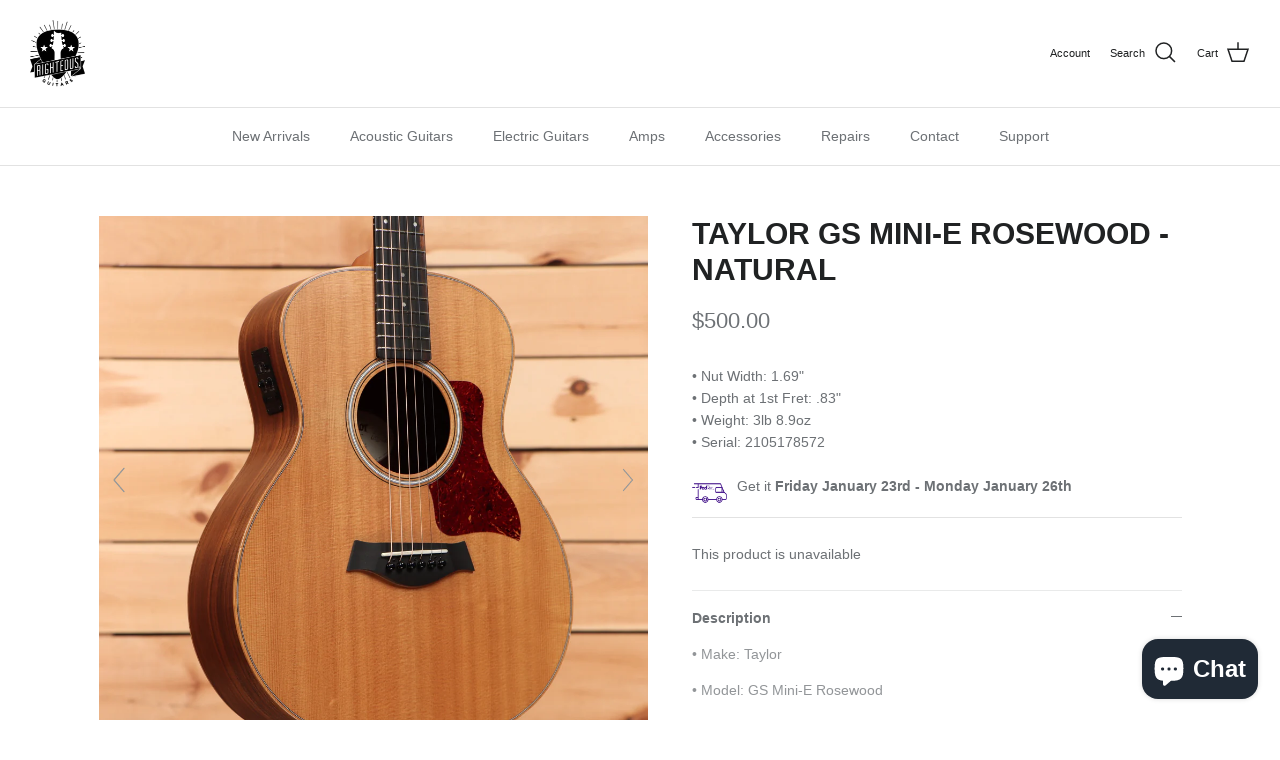

--- FILE ---
content_type: text/javascript
request_url: https://righteousguitars.com/cdn/shop/t/27/assets/magicscroll.js?v=110345720898710537531671035251
body_size: 41178
content:
eval(function(m,a,g,i,c,k){if(c=function(e){return(e<a?"":c(parseInt(e/a)))+((e=e%a)>35?String.fromCharCode(e+29):e.toString(36))},!"".replace(/^/,String)){for(;g--;)k[c(g)]=i[g]||c(g);i=[function(e){return k[e]}],c=function(){return"\\w+"},g=1}for(;g--;)i[g]&&(m=m.replace(new RegExp("\\b"+c(g)+"\\b","g"),i[g]));return m}('1o.5a=(17(){18 u,v;u=v=(17(){18 S={5g:"mG.3.7",ff:0,9h:{},$7p:17(W){1a(W.$79||(W.$79=++M.ff))},bO:17(W){1a(M.9h[W]||(M.9h[W]={}))},$F:17(){},$1c:17(){1a 1c},$1f:17(){1a 1f},f3:"gQ-"+1h.4g(1h.7V()*1x d3().fs()),3h:17(W){1a(W!=1i)},cH:17(X,W){1a(X!=1i)?X:W},bj:17(W){1a!!(W)},1O:17(Y){18 W=hB;17 X(Z){1a 8V Z==="4z"&&Z>-1&&Z%1===0&&Z<=W}if(!M.3h(Y)){1a 1c}if(Y.$56){1a Y.$56}if(!!Y.5f){if(Y.5f===1){1a"6A"}if(Y.5f===3){1a"fu"}}if(Y===1o){1a"1o"}if(Y===1l){1a"1l"}if(Y 3H 1o.ct){1a"17"}if(Y 3H 1o.gc){1a"2c"}if(Y 3H 1o.4c){1a"4r"}if(Y 3H 1o.d3){1a"fm"}if(Y 3H 1o.hD){1a"hF"}if(X(Y.1k)&&Y.2R){1a"ih"}if(X(Y.1k)&&Y.bm){1a"3l"}if((Y 3H 1o.fp||Y 3H 1o.ct)&&Y.4L===M.4p){1a"2I"}if(M.1e.6f){if(M.3h(Y.fN)){1a"1u"}}1b{if(Y===1o.1u||Y.4L===1o.1t||Y.4L===1o.ij||Y.4L===1o.iq||Y.4L===1o.ii||Y.4L===1o.iu){1a"1u"}}1a 8V(Y)},1V:17(ab,aa){if(!(ab 3H 1o.4c)){ab=[ab]}if(!aa){1a ab[0]}1r(18 Z=0,X=ab.1k;Z<X;Z++){if(!M.3h(ab)){5m}1r(18 Y in aa){if(!fp.2e.4F.2k(aa,Y)){5m}3n{ab[Z][Y]=aa[Y]}3B(W){}}}1a ab[0]},bN:17(aa,Z){if(!(aa 3H 1o.4c)){aa=[aa]}1r(18 Y=0,W=aa.1k;Y<W;Y++){if(!M.3h(aa[Y])){5m}if(!aa[Y].2e){5m}1r(18 X in(Z||{})){if(!aa[Y].2e[X]){aa[Y].2e[X]=Z[X]}}}1a aa[0]},ft:17(Y,X){if(!M.3h(Y)){1a Y}1r(18 W in(X||{})){if(!Y[W]){Y[W]=X[W]}}1a Y},$3n:17(){1r(18 X=0,W=3l.1k;X<W;X++){3n{1a 3l[X]()}3B(Y){}}1a 1i},$A:17(Y){if(!M.3h(Y)){1a M.$([])}if(Y.fq){1a M.$(Y.fq())}if(Y.2R){18 X=Y.1k||0,W=1x 4c(X);4R(X--){W[X]=Y[X]}1a M.$(W)}1a M.$(4c.2e.8H.2k(Y))},6r:17(){1a 1x d3().fs()},6G:17(aa){18 Y;7X(M.1O(aa)){1W"8U":Y={};1r(18 Z in aa){Y[Z]=M.6G(aa[Z])}1P;1W"4r":Y=[];1r(18 X=0,W=aa.1k;X<W;X++){Y[X]=M.6G(aa[X])}1P;2H:1a aa}1a M.$(Y)},$:17(Y){18 W=1f;if(!M.3h(Y)){1a 1i}if(Y.$cA){1a Y}7X(M.1O(Y)){1W"4r":Y=M.ft(Y,M.1V(M.4c,{$cA:M.$F}));Y.1B=Y.b5;Y.2Q=M.4c.2Q;1a Y;1P;1W"2c":18 X=1l.e6(Y);if(M.3h(X)){1a M.$(X)}1a 1i;1P;1W"1o":1W"1l":M.$7p(Y);Y=M.1V(Y,M.4e);1P;1W"6A":M.$7p(Y);Y=M.1V(Y,M.3O);1P;1W"1u":Y=M.1V(Y,M.1t);1P;1W"fu":1W"17":1W"fm":2H:W=1c;1P}if(W){1a M.1V(Y,{$cA:M.$F})}1b{1a Y}},$1x:17(W,Y,X){1a M.$(M.7B.6u(W)).eE(Y||{}).33(X||{})},bz:17(Z,aa,X){18 W,ac,Y,ae=[],ad=-1;X||(X=M.f3);W=M.$(X)||M.$1x("3m",{id:X,1I:"9o/bY"}).3Y((1l.i8||1l.48),"1M");ac=W.eY||W.eZ;if(M.1O(aa)!=="2c"){1r(18 Y in aa){ae.1Y(Y+":"+aa[Y])}aa=ae.8Z(";")}if(ac.fb){ad=ac.fb(Z+" {"+aa+"}",ac.i3.1k)}1b{3n{ad=ac.hS(Z,aa,ac.i0.1k)}3B(ab){}}1a ad},cS:17(Z,W){18 Y,X;Y=M.$(Z);if(M.1O(Y)!=="6A"){1a}X=Y.eY||Y.eZ;if(X.f1){X.f1(W)}1b{if(X.eV){X.eV(W)}}},iF:17(){1a"i2-it-hs-jQ-jW".5q(/[jX]/g,17(Y){18 X=1h.7V()*16|0,W=Y==="x"?X:(X&3|8);1a W.9r(16)}).8S()},hK:(17(){18 W;1a 17(X){if(!W){W=1l.6u("a")}W.2T("b6",X);1a("!!"+W.b6).5q("!!","")}})(),hM:17(Y){18 Z=0,W=Y.1k;1r(18 X=0;X<W;++X){Z=31*Z+Y.hp(X);Z%=hq}1a Z}};18 M=S;18 N=S.$;if(!1o.cL){1o.cL=S;1o.$gQ=S.$}M.4c={$56:"4r",5U:17(Z,aa){18 W=14.1k;1r(18 X=14.1k,Y=(aa<0)?1h.7d(0,X+aa):aa||0;Y<X;Y++){if(14[Y]===Z){1a Y}}1a-1},2Q:17(W,X){1a 14.5U(W,X)!=-1},b5:17(W,Z){1r(18 Y=0,X=14.1k;Y<X;Y++){if(Y in 14){W.2k(Z,14[Y],Y,14)}}},51:17(W,ab){18 aa=[];1r(18 Z=0,X=14.1k;Z<X;Z++){if(Z in 14){18 Y=14[Z];if(W.2k(ab,14[Z],Z,14)){aa.1Y(Y)}}}1a aa},g3:17(W,aa){18 Z=[];1r(18 Y=0,X=14.1k;Y<X;Y++){if(Y in 14){Z[Y]=W.2k(aa,14[Y],Y,14)}}1a Z}};M.bN(gc,{$56:"2c",4q:17(){1a 14.5q(/^\\s+|\\s+$/g,"")},eq:17(W,X){1a(X||1c)?(14.9r()===W.9r()):(14.3f().9r()===W.3f().9r())},6h:17(){1a 14.5q(/-\\D/g,17(W){1a W.bG(1).8S()})},b0:17(){1a 14.5q(/[A-Z]/g,17(W){1a("-"+W.bG(0).3f())})},hT:17(W){1a 1X(14,W||10)},hY:17(){1a 3u(14)},fJ:17(){1a!14.5q(/1f/i,"").4q()},7y:17(X,W){W=W||"";1a(W+14+W).5U(W+X+W)>-1}});S.bN(ct,{$56:"17",1d:17(){18 X=M.$A(3l),W=14,Y=X.7e();1a 17(){1a W.4P(Y||1i,X.d2(M.$A(3l)))}},6R:17(){18 X=M.$A(3l),W=14,Y=X.7e();1a 17(Z){1a W.4P(Y||1i,M.$([Z||(M.1e.1E?1o.1u:1i)]).d2(X))}},3E:17(){18 X=M.$A(3l),W=14,Y=X.7e();1a 1o.5b(17(){1a W.4P(W,X)},Y||0)},fd:17(){18 X=M.$A(3l),W=14;1a 17(){1a W.3E.4P(W,X)}},fC:17(){18 X=M.$A(3l),W=14,Y=X.7e();1a 1o.ic(17(){1a W.4P(W,X)},Y||0)}});18 T={};18 L=80.hn.3f();18 K=L.4U(/(5o|aS|6f|c7)\\/(\\d+\\.?\\d*)/i);18 P=L.4U(/(hR|cg)\\/(\\d+\\.?\\d*)/i)||L.4U(/(gd|aZ|gD|ew|9t|cg)\\/(\\d+\\.?\\d*)/i);18 R=L.4U(/5g\\/(\\d+\\.?\\d*)/i);18 G=1l.5O.3m;17 H(X){18 W=X.bG(0).8S()+X.8H(1);1a X in G||("gA"+W)in G||("gl"+W)in G||("ms"+W)in G||("O"+W)in G}M.1e={4K:{hZ:!!(1l.hG),jR:!!(1o.jC),kf:!!(1l.h7),6m:!!(1l.ke||1l.jp||1l.bU||1l.hb||1l.jr||1l.jx||1l.ks||1l.jU||1l.jV),fZ:!!(1o.hJ)&&!!(1o.iC)&&(1o.bo&&"iD"in 1x bo),2O:H("2O"),8z:H("8z"),f2:H("f2"),2t:H("2t"),6d:1c,hd:1c,cs:1c,4m:1c,bc:(17(){1a 1l.hV.hW("hX://i4.ib.ia/i9/iy/hH#hO","1.1")}())},bg:(17(){1a"hI"in 1o||(1o.fg&&1l 3H fg)||(80.jP>0)||(80.kt>0)}()),5I:!!L.4U(/(b9|bb\\d+|iz).+|hU|im\\/|iw|ir|io|hP|hl|hL|k0|ip(gM|gL|ad)|jT|jO|iQ |iO|jm|jg|5I.+ew|je|9t m(jd|in)i|iG( jc)?|gK|p(ji|jo)\\/|js|jt|iI|iU(4|6)0|iW|iX|iY\\.(1e|iZ)|j0|j2|kb (ce|gK)|jY|jB/),6W:(K&&K[1])?K[1].3f():(1o.9t)?"c7":!!(1o.iH)?"6f":(1l.hC!==3g||1o.hE!==1i)?"aS":(1o.hz!==1i||!80.hx)?"5o":"hN",5g:(K&&K[2])?3u(K[2]):0,8t:(P&&P[1])?P[1].3f():"",be:(P&&P[2])?3u(P[2]):0,gB:"",d8:"",5K:"",1E:0,74:L.4U(/ip(?:ad|gL|gM)/)?"cK":(L.4U(/(?:hv|b9)/)||80.74.4U(/gG|aJ|ik/i)||["il"])[0].3f(),gE:1l.aY&&1l.aY.3f()==="gf",gW:0,5P:17(){1a(1l.aY&&1l.aY.3f()==="gf")?1l.48:1l.5O},6d:1o.6d||1o.iA||1o.iB||1o.iv||1o.ig||3g,ay:1o.ay||1o.gp||1o.gp||1o.i1||1o.i5||1o.i7||3g,64:1c,8s:17(){if(M.1e.64){1a}18 Z;18 Y;M.1e.64=1f;M.48=M.$(1l.48);M.aJ=M.$(1o);3n{18 X=M.$1x("2Z").33({1y:2B,1z:2B,6K:"2m",2J:"7s",1M:-i6}).3Y(1l.48);M.1e.gW=X.eD-X.ea;X.2h()}3B(W){}3n{Z=M.$1x("2Z");Y=Z.3m;Y.h0="hg:aT(dO://),aT(dO://),ho aT(dO://)";M.1e.4K.hd=(/(aT\\s*\\(.*?){3}/).3w(Y.hg);Y=1i;Z=1i}3B(W){}if(!M.1e.hc){M.1e.hc=M.b1("8z").b0()}3n{Z=M.$1x("2Z");Z.3m.h0=M.b1("51").b0()+":h3(hu);";M.1e.4K.cs=!!Z.3m.1k&&(!M.1e.1E||M.1e.1E>9);Z=1i}3B(W){}if(!M.1e.4K.cs){M.$(1l.5O).2W("no-hQ-4f")}3n{M.1e.4K.4m=(17(){18 aa=M.$1x("4m");1a!!(aa.8Y&&aa.8Y("2d"))}())}3B(W){}if(1o.iE===3g&&1o.ix!==3g){T.7c="is"}M.4e.1s.2k(M.$(1l),"9U")}};(17(){18 X=[],aa,Z,ab;17 W(){1a!!(3l.bm.cN)}7X(M.1e.6W){1W"6f":if(!M.1e.5g){M.1e.5g=!!(1o.bo)?3:2}1P;1W"aS":M.1e.5g=(P&&P[2])?3u(P[2]):0;1P}M.1e[M.1e.6W]=1f;if(P&&P[1]==="gd"){M.1e.8t="aZ"}if(!!1o.aZ){M.1e.aZ=1f}if(P&&P[1]==="cg"){M.1e.8t="9t";M.1e.9t=1f}if(M.1e.8t==="gD"&&(R&&R[1])){M.1e.be=3u(R[1])}if(M.1e.74==="b9"&&M.1e.5o&&(R&&R[1])){M.1e.gz=1f}aa=({aS:["-gV-","gl","gV"],5o:["-5o-","gA","5o"],6f:["-ms-","ms","ms"],c7:["-o-","O","o"]})[M.1e.6W]||["","",""];M.1e.gB=aa[0];M.1e.d8=aa[1];M.1e.5K=aa[2];M.1e.1E=!M.1e.6f?3g:(1l.gC)?1l.gC:(17(){18 ac=0;if(M.1e.gE){1a 5}7X(M.1e.5g){1W 2:ac=6;1P;1W 3:ac=7;1P}1a ac}());if(!M.1e.5I&&M.1e.74==="gG"&&M.1e.bg){M.1e.5I=1f;M.1e.74="cK"}X.1Y(M.1e.74+"-4f");if(M.1e.5I){X.1Y("5I-4f")}if(M.1e.gz){X.1Y("b9-1e-4f")}if(M.1e.1E){M.1e.8t="ie";M.1e.be=M.1e.1E;X.1Y("ie"+M.1e.1E+"-4f");1r(Z=11;Z>M.1e.1E;Z--){X.1Y("lt-ie"+Z+"-4f")}}if(M.1e.5o&&M.1e.5g<jK){M.1e.4K.6m=1c}if(M.1e.6d){M.1e.6d.2k(1o,17(){M.1e.4K.6d=1f})}if(M.1e.4K.bc){X.1Y("bc-4f")}1b{X.1Y("no-bc-4f")}ab=(1l.5O.6C||"").4U(/\\S+/g)||[];1l.5O.6C=M.$(ab).d2(X).8Z(" ");3n{1l.5O.2T("2b-4f-gR",M.1e.8t);1l.5O.2T("2b-4f-gR-gS",M.1e.be);1l.5O.2T("2b-4f-6W",M.1e.6W);1l.5O.2T("2b-4f-6W-gS",M.1e.5g)}3B(Y){}if(M.1e.1E&&M.1e.1E<9){1l.6u("4D");1l.6u("36")}if(!1o.80.k2){M.$(["kh","kr","kq","k3","jA"]).1B(17(ac){T["j4"+ac.3f()]=1o.80.iR?"iP"+ac:-1})}}());(17(){M.1e.6m={ch:M.1e.4K.6m,cw:17(){1a!!(1l.iM||1l[M.1e.5K+"iK"]||1l.6m||1l.iJ||1l[M.1e.5K+"j7"])},fy:17(W,X){if(!X){X={}}if(14.ch){M.$(1l).1G(14.aX,14.gZ=17(Y){if(14.cw()){if(X.h6){X.h6()}}1b{M.$(1l).1S(14.aX,14.gZ);if(X.gY){X.gY()}}}.6R(14));M.$(1l).1G(14.d7,14.5x=17(Y){if(X.bn){X.bn()}M.$(1l).1S(14.d7,14.5x)}.6R(14));(W.jw||W[M.1e.5K+"jv"]||W[M.1e.5K+"ju"]||17(){}).2k(W)}1b{if(X.bn){X.bn()}}},jq:(1l.bU||1l.hb||1l[M.1e.5K+"ja"]||1l[M.1e.5K+"jl"]||17(){}).1d(1l),aX:1l.h5?"jk":(1l.bU?"":M.1e.5K)+"jj",d7:1l.h5?"jf":(1l.bU?"":M.1e.5K)+"jb",gt:M.1e.5K,jS:1i}}());18 V=/\\S+/g,J=/^(6e(eu|ep|eh|ek)jh)|((4Y|6n)(eu|ep|eh|ek))$/,O={"jy":("3g"===8V(G.eA))?"jn":"eA"},Q={j8:1f,iV:1f,3r:1f,dD:1f,6I:1f},I=(1o.eP)?17(Y,W){18 X=1o.eP(Y,1i);1a X?X.iL(W)||X[W]:1i}:17(Z,X){18 Y=Z.iN,W=1i;W=Y?Y[X]:1i;if(1i==W&&Z.3m&&Z.3m[X]){W=Z.3m[X]}1a W};17 U(Y){18 W,X;X=(M.1e.5o&&"51"==Y)?1c:(Y in G);if(!X){W=M.1e.d8+Y.bG(0).8S()+Y.8H(1);if(W in G){1a W}}1a Y}M.b1=U;M.3O={9Y:17(W){1a!(W||"").7y(" ")&&(14.6C||"").7y(W," ")},2W:17(aa){18 X=(14.6C||"").4U(V)||[],Z=(aa||"").4U(V)||[],W=Z.1k,Y=0;1r(;Y<W;Y++){if(!M.$(X).2Q(Z[Y])){X.1Y(Z[Y])}}14.6C=X.8Z(" ");1a 14},4V:17(ab){18 X=(14.6C||"").4U(V)||[],aa=(ab||"").4U(V)||[],W=aa.1k,Z=0,Y;1r(;Z<W;Z++){if((Y=M.$(X).5U(aa[Z]))>-1){X.aL(Y,1)}}14.6C=ab?X.8Z(" "):"";1a 14},iS:17(W){1a 14.9Y(W)?14.4V(W):14.2W(W)},2r:17(X){18 Y=X.6h(),W=1i;X=O[Y]||(O[Y]=U(Y));W=I(14,X);if("21"===W){W=1i}if(1i!==W){if("3r"==X){1a M.3h(W)?3u(W):1}if(J.3w(X)){W=1X(W,10)?W:"dV"}}1a W},1Q:17(X,W){18 Z=X.6h();3n{if("3r"==X){14.4a(W);1a 14}X=O[Z]||(O[Z]=U(Z));14.3m[X]=W+(("4z"==M.1O(W)&&!Q[Z])?"2M":"")}3B(Y){}1a 14},33:17(X){1r(18 W in X){14.1Q(W,X[W])}1a 14},iT:17(){18 W={};M.$A(3l).1B(17(X){W[X]=14.2r(X)},14);1a W},4a:17(Y,W){18 X;W=W||1c;14.3m.3r=Y;Y=1X(3u(Y)*2B);if(W){if(0===Y){if("6s"!=14.3m.6p){14.3m.6p="6s"}}1b{if("7f"!=14.3m.6p){14.3m.6p="7f"}}}if(M.1e.1E&&M.1e.1E<9){if(!6V(Y)){if(!~14.3m.51.5U("cW")){14.3m.51+=" ef:eH.eG.cW(bK="+Y+")"}1b{14.3m.51=14.3m.51.5q(/bK=\\d*/i,"bK="+Y)}}1b{14.3m.51=14.3m.51.5q(/ef:eH.eG.cW\\(bK=\\d*\\)/i,"").4q();if(""===14.3m.51){14.3m.3U("51")}}}1a 14},eE:17(W){1r(18 X in W){if("2I"===X){14.2W(""+W[X])}1b{14.2T(X,""+W[X])}}1a 14},j1:17(){18 X=0,W=0;X=14.2r("2O-3X");W=14.2r("2O-cB");X=X.5U("ms")>-1?3u(X):X.5U("s")>-1?3u(X)*8T:0;W=W.5U("ms")>-1?3u(W):W.5U("s")>-1?3u(W)*8T:0;1a X+W},57:17(){1a 14.33({4u:"43",6p:"6s"})},2E:17(){1a 14.33({4u:"",6p:"7f"})},2o:17(){1a{1y:14.eD,1z:14.6k}},j3:17(X){18 W=14.2o();W.1y-=(3u(14.2r("6e-1R-1y")||0)+3u(14.2r("6e-6N-1y")||0));W.1z-=(3u(14.2r("6e-1M-1y")||0)+3u(14.2r("6e-5F-1y")||0));if(!X){W.1y-=(3u(14.2r("4Y-1R")||0)+3u(14.2r("4Y-6N")||0));W.1z-=(3u(14.2r("4Y-1M")||0)+3u(14.2r("4Y-5F")||0))}1a W},c6:17(){1a{1M:14.bH,1R:14.bI}},j5:17(){18 W=14,X={1M:0,1R:0};do{X.1R+=W.bI||0;X.1M+=W.bH||0;W=W.3k}4R(W);1a X},5u:17(){18 aa=14,X=0,Z=0;if(M.3h(1l.5O.dd)){18 W=14.dd(),Y=M.$(1l).c6(),ab=M.1e.5P();1a{1M:W.1M+Y.y-ab.j6,1R:W.1R+Y.x-ab.jz}}do{X+=aa.dZ||0;Z+=aa.aD||0;aa=aa.e1}4R(aa&&!(/^(?:48|e0)$/i).3w(aa.2w));1a{1M:Z,1R:X}},j9:17(){18 W=14;18 Y=0;18 X=0;do{Y+=W.dZ||0;X+=W.aD||0;W=W.e1}4R(W&&!(/^(?:48|e0)$/i).3w(W.2w));1a{1M:X,1R:Y}},k5:17(){18 X=14.5u();18 W=14.2o();1a{1M:X.1M,5F:X.1M+W.1z,1R:X.1R,6N:X.1R+W.1y}},k6:17(X){3n{14.dC=X}3B(W){14.k7=X}1a 14},2h:17(){1a(14.3k)?14.3k.9e(14):14},5n:17(){M.$A(14.2j).1B(17(W){if(3==W.5f||8==W.5f){1a}M.$(W).5n()});14.2h();14.cE();if(14.$79){M.9h[14.$79]=1i;52 M.9h[14.$79]}1a 1i},2q:17(Y,X){X=X||"5F";18 W=14.3e;("1M"==X&&W)?14.6z(Y,W):14.93(Y);1a 14},3Y:17(Y,X){18 W=M.$(Y).2q(14,X);1a 14},k8:17(W){14.2q(W.3k.k9(14,W));1a 14},ka:17(W){if("6A"!==M.1O("2c"==M.1O(W)?W=1l.e6(W):W)){1a 1c}1a(14==W)?1c:(14.2Q&&!(M.1e.ec))?(14.2Q(W)):(14.eb)?!!(14.eb(W)&16):M.$A(14.6Q(W.2w)).2Q(W)}};M.3O.kc=M.3O.2r;M.3O.kd=M.3O.33;if(!1o.3O){1o.3O=M.$F;if(M.1e.6W.5o){1o.1l.6u("aO")}1o.3O.2e=(M.1e.6W.5o)?1o["[[k4.2e]]"]:{}}M.bN(1o.3O,{$56:"6A"});M.4e={2o:17(){if(M.1e.bg||M.1e.kg||M.1e.ec){1a{1y:1o.ki,1z:1o.kj}}1a{1y:M.1e.5P().ea,1z:M.1e.5P().kk}},c6:17(){1a{x:1o.kl||M.1e.5P().bI,y:1o.km||M.1e.5P().bH}},kn:17(){18 W=14.2o();1a{1y:1h.7d(M.1e.5P().ko,W.1y),1z:1h.7d(M.1e.5P().kp,W.1z)}}};M.1V(1l,{$56:"1l"});M.1V(1o,{$56:"1o"});M.1V([M.3O,M.4e],{1Z:17(Z,X){18 W=M.bO(14.$79),Y=W[Z];if(3g!==X&&3g===Y){Y=W[Z]=X}1a(M.3h(Y)?Y:1i)},3c:17(Y,X){18 W=M.bO(14.$79);W[Y]=X;1a 14},2V:17(X){18 W=M.bO(14.$79);52 W[X];1a 14}});if(!(1o.cY&&1o.cY.2e&&1o.cY.2e.cV)){M.1V([M.3O,M.4e],{cV:17(W){1a M.$A(14.b8("*")).51(17(Y){3n{1a(1==Y.5f&&Y.6C.7y(W," "))}3B(X){}})}})}M.1V([M.3O,M.4e],{g4:17(){1a 14.cV(3l[0])},6Q:17(){1a 14.b8(3l[0])}});if(M.1e.6m.ch&&!1l.eU){M.3O.eU=17(){M.1e.6m.fy(14)}}M.1t={$56:"1u",72:M.$1c,2a:17(){1a 14.8l().5y()},8l:17(){if(14.fO){14.fO()}1b{14.fN=1f}1a 14},5y:17(){if(14.cn){14.cn()}1b{14.hi=1c}1a 14},8d:17(){14.72=M.$1f;1a 14},eT:17(){18 W=(/4E/i).3w(14.1I)?14.5s[0]:14;1a!M.3h(W)?{x:0,y:0}:{x:W.4y,y:W.4v}},7h:17(){18 W=(/4E/i).3w(14.1I)?14.5s[0]:14;1a!M.3h(W)?{x:0,y:0}:{x:W.4w||W.4y+M.1e.5P().bI,y:W.4x||W.4v+M.1e.5P().bH}},cJ:17(){18 W=14.24||14.k1;4R(W&&W.5f===3){W=W.3k}1a W},bf:17(){18 X=1i;7X(14.1I){1W"5G":1W"jD":1W"jE":X=14.bF||14.jF;1P;1W"7j":1W"jG":1W"jH":X=14.bF||14.jI;1P;2H:1a X}3n{4R(X&&X.5f===3){X=X.3k}}3B(W){X=1i}1a X},85:17(){if(!14.fL&&14.41!==3g){1a(14.41&1?1:(14.41&2?3:(14.41&4?2:0)))}1a 14.fL},fA:17(){1a(14.34&&(14.34==="4E"||14.34===14.7l))||(/4E/i).3w(14.1I)},8g:17(){if(14.34){1a(14.34==="4E"||14.7l===14.34)&&14.8p}1b{if(14 3H 1o.8i){1a 14.5s.1k===1&&(14.7o.1k?14.7o.1k===1&&14.7o[0].6B===14.5s[0].6B:1f)}}1a 1c},7n:17(){if(14.34){1a 14.8p&&(14.34==="4E"||14.7l===14.34)?14:1i}1b{if(14 3H 1o.8i){1a 14.5s[0]}}1a 1i},a2:17(){if(14.34){1a 14.8p&&(14.34==="4E"||14.7l===14.34)?14.4B:1i}1b{if(14 3H 1o.8i){1a 14.5s[0].6B}}1a 1i}};M.aH="fK";M.9l="jJ";M.7N="";if(!1l.fK){M.aH="jL";M.9l="jM";M.7N="3y"}M.1t.1v={1I:"",x:1i,y:1i,3i:1i,41:1i,24:1i,bF:1i,$56:"1u.jN",72:M.$1c,7J:M.$([]),5j:17(W){18 X=W;14.7J.1Y(X)},2a:17(){1a 14.8l().5y()},8l:17(){14.7J.1B(17(X){3n{X.8l()}3B(W){}});1a 14},5y:17(){14.7J.1B(17(X){3n{X.5y()}3B(W){}});1a 14},8d:17(){14.72=M.$1f;1a 14},eT:17(){1a{x:14.4y,y:14.4v}},7h:17(){1a{x:14.x,y:14.y}},cJ:17(){1a 14.24},bf:17(){1a 14.bF},85:17(){1a 14.41},jZ:17(){1a 14.7J.1k>0?14.7J[0].cJ():3g},fA:17(){1a(14.34&&(14.34==="4E"||14.34===14.7l))||(/4E/i).3w(14.1I)},8g:17(){if(14.34){1a(14.34==="4E"||14.7l===14.34)&&14.8p}1b{if(14 3H 1o.8i){1a 14.5s.1k===1&&(14.7o.1k?14.7o[0].6B===14.5s[0].6B:1f)}}1a 1c},7n:17(){if(14.34){1a 14.8p&&(14.34==="4E"||14.7l===14.34)?14:1i}1b{if(14 3H 1o.8i){1a 14.5s[0]}}1a 1i},a2:17(){if(14.34){1a 14.8p&&(14.34==="4E"||14.7l===14.34)?14.4B:1i}1b{if(14 3H 1o.8i){1a 14.5s[0].6B}}1a 1i}};M.1V([M.3O,M.4e],{1G:17(Y,aa,ab,ae){18 ad,W,Z,ac,X;if(M.1O(Y)==="2c"){X=Y.8F(" ");if(X.1k>1){Y=X}}if(M.1O(Y)==="4r"){M.$(Y).1B(14.1G.6R(14,aa,ab,ae));1a 14}Y=T[Y]||Y;if(!Y||!aa||M.1O(Y)!=="2c"||M.1O(aa)!=="17"){1a 14}if(Y==="9U"&&M.1e.64){aa.2k(14);1a 14}ab=1X(ab||50,10);if(!aa.$4l){aa.$4l=1h.4g(1h.7V()*M.6r())}ad=M.4e.1Z.2k(14,"9W",{});W=ad[Y];if(!W){ad[Y]=W=M.$([]);Z=14;if(M.1t.1v[Y]){M.1t.1v[Y].1N.6L.2k(14,ae)}1b{W.3Q=17(af){af=M.1V(af||1o.e,{$56:"1u"});M.4e.1s.2k(Z,Y,M.$(af))};14[M.aH](M.7N+Y,W.3Q,1c)}}ac={1I:Y,fn:aa,d5:ab,fX:aa.$4l};W.1Y(ac);W.hA(17(ag,af){1a ag.d5-af.d5});1a 14},1S:17(ac){18 aa=M.4e.1Z.2k(14,"9W",{});18 Y;18 W;18 X;18 ad;18 ab;18 Z;ab=3l.1k>1?3l[1]:-2B;if(M.1O(ac)==="2c"){Z=ac.8F(" ");if(Z.1k>1){ac=Z}}if(M.1O(ac)==="4r"){M.$(ac).1B(14.1S.6R(14,ab));1a 14}ac=T[ac]||ac;if(!ac||M.1O(ac)!=="2c"||!aa||!aa[ac]){1a 14}Y=aa[ac]||[];1r(X=0;X<Y.1k;X++){W=Y[X];if(ab===-2B||!!ab&&ab.$4l===W.fX){ad=Y.aL(X--,1)}}if(Y.1k===0){if(M.1t.1v[ac]){M.1t.1v[ac].1N.2h.2k(14)}1b{14[M.9l](M.7N+ac,Y.3Q,1c)}52 aa[ac]}1a 14},1s:17(Z,ab){18 Y=M.4e.1Z.2k(14,"9W",{});18 X;18 W;Z=T[Z]||Z;if(!Z||M.1O(Z)!=="2c"||!Y||!Y[Z]){1a 14}3n{ab=M.1V(ab||{},{1I:Z})}3B(aa){}if(ab.3i===3g){ab.3i=M.6r()}X=Y[Z]||[];1r(W=0;W<X.1k&&!(ab.72&&ab.72());W++){X[W].fn.2k(14,ab)}},hy:17(X,W){18 aa=(X!=="9U");18 Z=14;18 Y;X=T[X]||X;if(!aa){M.4e.1s.2k(14,X);1a 14}if(Z===1l&&1l.bS&&!Z.fU){Z=1l.5O}if(1l.bS){Y=1l.bS(X);Y.hw(W,1f,1f)}1b{Y=1l.hj();Y.aM=X}if(1l.bS){Z.fU(Y)}1b{Z.ht("3y"+W,Y)}1a Y},cE:17(){18 X=M.4e.1Z.2k(14,"9W");if(!X){1a 14}1r(18 W in X){M.4e.1S.2k(14,W)}M.4e.2V.2k(14,"9W");1a 14}});(17(W){if(1l.9R==="5z"){1a W.1e.8s.3E(1)}if(W.1e.5o&&W.1e.5g<hm){(17(){if(W.$(["4Q","5z"]).2Q(1l.9R)){W.1e.8s()}1b{3l.bm.3E(50)}}())}1b{if(W.1e.6f&&W.1e.1E<9&&1o===1M){(17(){if(W.$3n(17(){W.1e.5P().hk("1R");1a 1f})){W.1e.8s()}1b{3l.bm.3E(50)}}())}1b{W.4e.1G.2k(W.$(1l),"hf",W.1e.8s);W.4e.1G.2k(W.$(1o),"2x",W.1e.8s)}}}(S));M.4p=17(){18 aa=1i,X=M.$A(3l);if("2I"==M.1O(X[0])){aa=X.7e()}18 W=17(){1r(18 ad in 14){14[ad]=M.6G(14[ad])}if(14.4L.$3Z){14.$3Z={};18 af=14.4L.$3Z;1r(18 ae in af){18 ac=af[ae];7X(M.1O(ac)){1W"17":14.$3Z[ae]=M.4p.fa(14,ac);1P;1W"8U":14.$3Z[ae]=M.6G(ac);1P;1W"4r":14.$3Z[ae]=M.6G(ac);1P}}}18 ab=(14.4k)?14.4k.4P(14,3l):14;52 14.cN;1a ab};if(!W.2e.4k){W.2e.4k=M.$F}if(aa){18 Z=17(){};Z.2e=aa.2e;W.2e=1x Z;W.$3Z={};1r(18 Y in aa.2e){W.$3Z[Y]=aa.2e[Y]}}1b{W.$3Z=1i}W.4L=M.4p;W.2e.4L=W;M.1V(W.2e,X[0]);M.1V(W,{$56:"2I"});1a W};S.4p.fa=17(W,X){1a 17(){18 Z=14.cN;18 Y=X.4P(W,3l);1a Y}};(17(Z){18 Y=Z.$;18 W=5,X=9p;Z.1t.1v.2N=1x Z.4p(Z.1V(Z.1t.1v,{1I:"2N",4k:17(ac,ab){18 aa=ab.7h();14.x=aa.x;14.y=aa.y;14.4y=ab.4y;14.4v=ab.4v;14.3i=ab.3i;14.41=ab.85();14.24=ac;14.5j(ab)}}));Z.1t.1v.2N.1N={1w:{8j:X,41:1},6L:17(aa){14.3c("1u:2N:1w",Z.1V(Z.6G(Z.1t.1v.2N.1N.1w),aa||{}));14.1G("7C",Z.1t.1v.2N.1N.3Q,1);14.1G("6X",Z.1t.1v.2N.1N.3Q,1);14.1G("3v",Z.1t.1v.2N.1N.cG,1);if(Z.1e.6f&&Z.1e.1E<9){14.1G("8X",Z.1t.1v.2N.1N.3Q,1)}},2h:17(){14.1S("7C",Z.1t.1v.2N.1N.3Q);14.1S("6X",Z.1t.1v.2N.1N.3Q);14.1S("3v",Z.1t.1v.2N.1N.cG);if(Z.1e.6f&&Z.1e.1E<9){14.1S("8X",Z.1t.1v.2N.1N.3Q)}},cG:17(aa){aa.5y()},3Q:17(ad){18 ac,aa,ab;aa=14.1Z("1u:2N:1w");if(ad.1I!="8X"&&ad.85()!=aa.41){1a}if(14.1Z("1u:2N:d9")){14.2V("1u:2N:d9");1a}if("7C"==ad.1I){ac=1x Z.1t.1v.2N(14,ad);14.3c("1u:2N:aQ",ac)}1b{if("6X"==ad.1I){ac=14.1Z("1u:2N:aQ");if(!ac){1a}ab=ad.7h();14.2V("1u:2N:aQ");ac.5j(ad);if(ad.3i-ac.3i<=aa.8j&&1h.99(1h.5B(ab.x-ac.x,2)+1h.5B(ab.y-ac.y,2))<=W){14.1s("2N",ac)}1l.1s("6X",ad)}1b{if(ad.1I=="8X"){ac=1x Z.1t.1v.2N(14,ad);14.1s("2N",ac)}}}}}})(S);(17(X){18 W=X.$;X.1t.1v.2K=1x X.4p(X.1V(X.1t.1v,{1I:"2K",4M:"4d",6g:1c,4k:17(ab,aa,Z){18 Y=aa.7h();14.x=Y.x;14.y=Y.y;14.4y=aa.4y;14.4v=aa.4v;14.3i=aa.3i;14.41=aa.85();14.24=ab;14.5j(aa);14.4M=Z}}));X.1t.1v.2K.1N={6L:17(){18 Z=X.1t.1v.2K.1N.f0.6R(14);18 Y=X.1t.1v.2K.1N.at.6R(14);14.1G("7C",X.1t.1v.2K.1N.cD,1);14.1G("6X",X.1t.1v.2K.1N.at,1);1l.1G("aE",Z,1);1l.1G("6X",Y,1);14.3c("1u:2K:3P:1l:7E",Z);14.3c("1u:2K:3P:1l:5R",Y)},2h:17(){14.1S("7C",X.1t.1v.2K.1N.cD);14.1S("6X",X.1t.1v.2K.1N.at);W(1l).1S("aE",14.1Z("1u:2K:3P:1l:7E")||X.$F);W(1l).1S("6X",14.1Z("1u:2K:3P:1l:5R")||X.$F);14.2V("1u:2K:3P:1l:7E");14.2V("1u:2K:3P:1l:5R")},cD:17(Z){18 Y;if(Z.85()!==1){1a}Y=1x X.1t.1v.2K(14,Z,"4d");14.3c("1u:2K:4d",Y)},at:17(Z){18 Y;Y=14.1Z("1u:2K:4d");if(!Y){1a}if(Y.6g){Z.5y()}Y=1x X.1t.1v.2K(14,Z,"9Q");14.2V("1u:2K:4d");14.1s("2K",Y)},f0:17(Z){18 Y;Y=14.1Z("1u:2K:4d");if(!Y){1a}Z.5y();if(!Y.6g){Y.6g=1f;14.1s("2K",Y)}Y=1x X.1t.1v.2K(14,Z,"fh");14.1s("2K",Y)}}})(S);(17(X){18 W=X.$;X.1t.1v.4W=1x X.4p(X.1V(X.1t.1v,{1I:"4W",8K:1c,8n:1i,4k:17(aa,Z){18 Y=Z.7h();14.x=Y.x;14.y=Y.y;14.4y=Z.4y;14.4v=Z.4v;14.3i=Z.3i;14.41=Z.85();14.24=aa;14.5j(Z)}}));X.1t.1v.4W.1N={1w:{8j:5L},6L:17(Y){14.3c("1u:4W:1w",X.1V(X.6G(X.1t.1v.4W.1N.1w),Y||{}));14.1G("2N",X.1t.1v.4W.1N.3Q,1)},2h:17(){14.1S("2N",X.1t.1v.4W.1N.3Q)},3Q:17(aa){18 Z,Y;Z=14.1Z("1u:4W:1u");Y=14.1Z("1u:4W:1w");if(!Z){Z=1x X.1t.1v.4W(14,aa);Z.8n=5b(17(){Z.8K=1f;aa.72=X.$1c;14.1s("2N",aa);14.2V("1u:4W:1u")}.1d(14),Y.8j+10);14.3c("1u:4W:1u",Z);aa.8d()}1b{3x(Z.8n);14.2V("1u:4W:1u");if(!Z.8K){Z.5j(aa);aa.8d().2a();14.1s("4W",Z)}1b{}}}}})(S);(17(Z){18 Y=Z.$;18 W=10;18 X=5L;Z.1t.1v.3q=1x Z.4p(Z.1V(Z.1t.1v,{1I:"3q",id:1i,4k:17(ab,aa){18 ac=aa.7n();14.id=ac.4B||ac.6B;14.x=ac.4w;14.y=ac.4x;14.4w=ac.4w;14.4x=ac.4x;14.4y=ac.4y;14.4v=ac.4v;14.3i=aa.3i;14.41=0;14.24=ab;14.5j(aa)}}));Z.1t.1v.3q.1N={6L:17(aa){14.1G(["8e","8o"],Z.1t.1v.3q.1N.6F,1);14.1G(["5l","5A"],Z.1t.1v.3q.1N.67,1);14.1G("3v",Z.1t.1v.3q.1N.8I,1)},2h:17(){14.1S(["8e","8o"],Z.1t.1v.3q.1N.6F);14.1S(["5l","5A"],Z.1t.1v.3q.1N.67);14.1S("3v",Z.1t.1v.3q.1N.8I)},8I:17(aa){aa.5y()},6F:17(aa){if(!aa.8g()){14.2V("1u:3q:1u");1a}14.3c("1u:3q:1u",1x Z.1t.1v.3q(14,aa));14.3c("1u:2N:d9",1f)},67:17(ad){18 ab=Z.6r();18 ac=14.1Z("1u:3q:1u");18 aa=14.1Z("1u:3q:1w");if(!ac||!ad.8g()){1a}14.2V("1u:3q:1u");if(ac.id===ad.a2()&&ad.3i-ac.3i<=X&&1h.99(1h.5B(ad.7n().4w-ac.x,2)+1h.5B(ad.7n().4x-ac.y,2))<=W){14.2V("1u:2N:aQ");ad.2a();ac.5j(ad);14.1s("3q",ac)}}}}(S));M.1t.1v.5k=1x M.4p(M.1V(M.1t.1v,{1I:"5k",8K:1c,8n:1i,4k:17(X,W){14.x=W.x;14.y=W.y;14.4y=W.4y;14.4v=W.4v;14.3i=W.3i;14.41=0;14.24=X;14.5j(W)}}));M.1t.1v.5k.1N={1w:{8j:9p},6L:17(W){14.3c("1u:5k:1w",M.1V(M.6G(M.1t.1v.5k.1N.1w),W||{}));14.1G("3q",M.1t.1v.5k.1N.3Q,1)},2h:17(){14.1S("3q",M.1t.1v.5k.1N.3Q)},3Q:17(Y){18 X,W;X=14.1Z("1u:5k:1u");W=14.1Z("1u:5k:1w");if(!X){X=1x M.1t.1v.5k(14,Y);X.8n=5b(17(){X.8K=1f;Y.72=M.$1c;14.1s("3q",Y)}.1d(14),W.8j+10);14.3c("1u:5k:1u",X);Y.8d()}1b{3x(X.8n);14.2V("1u:5k:1u");if(!X.8K){X.5j(Y);Y.8d().2a();14.1s("5k",X)}1b{}}}};(17(Y){18 X=Y.$;18 W=10;Y.1t.1v.2y=1x Y.4p(Y.1V(Y.1t.1v,{1I:"2y",4M:"4d",id:1i,6g:1c,4k:17(ab,aa,Z){18 ac=aa.7n();14.id=ac.4B||ac.6B;14.4y=ac.4y;14.4v=ac.4v;14.4w=ac.4w;14.4x=ac.4x;14.x=ac.4w;14.y=ac.4x;14.3i=aa.3i;14.41=0;14.24=ab;14.5j(aa);14.4M=Z}}));Y.1t.1v.2y.1N={6L:17(){18 aa=Y.1t.1v.2y.1N.7i.1d(14);18 Z=Y.1t.1v.2y.1N.67.1d(14);14.1G(["8e","8o"],Y.1t.1v.2y.1N.6F,1);14.1G(["5l","5A"],Y.1t.1v.2y.1N.67,1);14.1G(["7D","7x"],Y.1t.1v.2y.1N.7i,1);14.3c("1u:2y:3P:1l:7E",aa);14.3c("1u:2y:3P:1l:5R",Z);X(1l).1G("7x",aa,1);X(1l).1G("5A",Z,1)},2h:17(){14.1S(["8e","8o"],Y.1t.1v.2y.1N.6F);14.1S(["5l","5A"],Y.1t.1v.2y.1N.67);14.1S(["7D","7x"],Y.1t.1v.2y.1N.7i);X(1l).1S("7x",14.1Z("1u:2y:3P:1l:7E")||Y.$F,1);X(1l).1S("5A",14.1Z("1u:2y:3P:1l:5R")||Y.$F,1);14.2V("1u:2y:3P:1l:7E");14.2V("1u:2y:3P:1l:5R")},6F:17(aa){18 Z;if(!aa.8g()){1a}Z=1x Y.1t.1v.2y(14,aa,"4d");14.3c("1u:2y:4d",Z)},67:17(aa){18 Z;Z=14.1Z("1u:2y:4d");if(!Z||!Z.6g||Z.id!==aa.a2()){1a}Z=1x Y.1t.1v.2y(14,aa,"9Q");14.2V("1u:2y:4d");14.1s("2y",Z)},7i:17(aa){18 Z;Z=14.1Z("1u:2y:4d");if(!Z||!aa.8g()){1a}if(Z.id!==aa.a2()){14.2V("1u:2y:4d");1a}if(!Z.6g&&1h.99(1h.5B(aa.7n().4w-Z.x,2)+1h.5B(aa.7n().4x-Z.y,2))>W){Z.6g=1f;14.1s("2y",Z)}if(!Z.6g){1a}Z=1x Y.1t.1v.2y(14,aa,"fh");14.1s("2y",Z)}}}(S));(17(Z){18 ad=Z.$;18 aa=1i;17 W(am,al){18 ak=al.x-am.x;18 an=al.y-am.y;1a 1h.99(ak*ak+an*an)}17 af(aq,ar){18 ap=4c.2e.8H.2k(aq);18 ao=1h.1F(ap[1].4w-ap[0].4w);18 am=1h.1F(ap[1].4x-ap[0].4x);18 an=1h.6y(ap[1].4w,ap[0].4w)+ao/2;18 al=1h.6y(ap[1].4x,ap[0].4x)+am/2;18 ak=0;ar.9T=[ap[0],ap[1]];ak=1h.5B(W({x:ap[0].4w,y:ap[0].4x},{x:ap[1].4w,y:ap[1].4x}),2);ar.8f={x:an,y:al};ar.x=ar.8f.x;ar.y=ar.8f.y;1a ak}17 ai(ak){1a ak/aa}17 X(am,al){18 ak;if(am.7o&&am.5s){if(am.7o){ak=am.7o}1b{ak=am.5s}ak=4c.2e.8H.2k(ak)}1b{ak=[];if(al){al.b5(17(an){ak.1Y(an)})}}1a ak}17 Y(an,am,al){18 ak=1c;if(an.4B&&an.34==="4E"&&(!al||am.7y(an.4B))){am.2p(an.4B,an);ak=1f}1a ak}17 ae(al,ak){if(al.4B&&al.34==="4E"&&ak&&ak.7y(al.4B)){ak["52"](al.4B)}}17 ah(al){18 ak;if(al.4B&&al.34==="4E"){ak=al.4B}1b{ak=al.6B}1a ak}17 ac(an,al){18 am;18 ao;18 ak=1c;1r(am=0;am<an.1k;am++){if(al.1k===2){1P}1b{ao=ah(an[am]);if(!al.2Q(ao)){al.1Y(ao);ak=1f}}}1a ak}17 ag(al){18 ak=ad([]);al.b5(17(am){ak.1Y(ah(am))});1a ak}17 aj(ao,al){18 am;18 an;18 ak=1c;if(al){an=ag(ao);1r(am=0;am<al.1k;am++){if(!an.2Q(al[am])){al.aL(am,1);ak=1f;1P}}}1a ak}17 ab(an,al){18 am;18 ak=ad([]);1r(am=0;am<an.1k;am++){if(al.2Q(ah(an[am]))){ak.1Y(an[am]);if(ak.1k===2){1P}}}1a ak}Z.1t.1v.1T=1x Z.4p(Z.1V(Z.1t.1v,{1I:"1T",4M:"7A",4k:17(am,al,ak,an){14.24=am;14.4M=ak;14.x=an.x;14.y=an.y;14.3i=al.3i;14.7P=an.7P;14.66=an.66;14.6I=an.6I;14.4M=ak;14.8f=an.8f;14.9T=an.9T;14.5j(al)}}));Z.1t.1v.1T.1N={6H:{x:0,y:0,66:0,7P:1,6I:0,cX:0,kv:1,bi:1c,6g:1c,9T:[],8f:{x:0,y:0}},6L:17(am){if(!aa){aa=(17(){18 an=ad(1o).2o();an.1y=1h.6y(an.1y,an.1z);an.1z=an.1y;1a 1h.5B(W({x:0,y:0},{x:an.1y,y:an.1z}),2)})()}18 al=Z.1t.1v.1T.1N.7i.1d(14);18 ak=Z.1t.1v.1T.1N.67.1d(14);14.1G(["3v","3q"],Z.1t.1v.1T.1N.8I,1);14.1G(["8e","8o"],Z.1t.1v.1T.1N.6F,1);14.1G(["5l","5A"],Z.1t.1v.1T.1N.67,1);14.1G(["7D","7x"],Z.1t.1v.1T.1N.7i,1);14.3c("1u:1T:3P:7D",al);14.3c("1u:1T:3P:5l",ak);Z.7B.1G("7x",al,1);Z.7B.1G("5A",ak,1)},2h:17(){14.1S(["3v","3q"],Z.1t.1v.1T.1N.8I);14.1S(["8e","8o"],Z.1t.1v.1T.1N.6F);14.1S(["5l","5A"],Z.1t.1v.1T.1N.67);14.1S(["7D","7x"],Z.1t.1v.1T.1N.7i);Z.7B.1S("7x",14.1Z("1u:1T:3P:7D"));Z.7B.1S("5A",14.1Z("1u:1T:3P:5l"));14.2V("1u:1T:3P:7D");14.2V("1u:1T:3P:5l");14.2V("1u:1T:7A");14.2V("1u:1T:6H");14.2V("1u:1T:8u");18 ak=14.1Z("1u:1T:7T");if(ak){ak.eW()}14.2V("1u:1T:7T")},8I:17(ak){ak.2a()},av:17(al,am){18 ak=am.66;if(al.1k>1){am.66=af(al,am);if(!am.cX){am.cX=am.66}if(ak>am.66){am.6I=-1}1b{if(ak<am.66){am.6I=1}1b{am.6I=0}}am.7P=ai(am.66)}1b{am.9T=4c.2e.8H.2k(al,0,2)}},7i:17(am){18 al;18 ak=14.1Z("1u:1T:7T");18 ao=14.1Z("1u:1T:6H")||Z.1V({},Z.1t.1v.1T.1N.6H);18 an=14.1Z("1u:1T:8u");if(ao.bi){if(am.4B&&!Y(am,ak,1f)){1a}am.2a();Z.1t.1v.1T.1N.av(ab(X(am,ak),an),ao);al=1x Z.1t.1v.1T(14,am,"lN",ao);14.1s("1T",al)}},6F:17(an){18 al;18 ap;18 am;18 ak=14.1Z("1u:1T:7T");18 ao=14.1Z("1u:1T:8u");if(an.34==="fc"){1a}if(!ao){ao=ad([]);14.3c("1u:1T:8u",ao)}if(!ao.1k){ad(an.24).1G(["5l","5A"],14.1Z("1u:1T:3P:5l"),1)}if(!ak){ak=1x ku();14.3c("1u:1T:7T",ak)}Y(an,ak);am=X(an,ak);ac(am,ao);if(am.1k===2){al=14.1Z("1u:1T:7A");ap=14.1Z("1u:1T:6H")||Z.1V({},Z.1t.1v.1T.1N.6H);Z.1t.1v.1T.1N.av(ab(am,ao),ap);if(!al){al=1x Z.1t.1v.1T(14,an,"7A",ap);14.3c("1u:1T:7A",al);14.3c("1u:1T:6H",ap);aa=ap.66;14.1s("1T",al);ap.bi=1f}}},67:17(ap){18 ao;18 an;18 ar;18 al;18 am=14.1Z("1u:1T:7T");18 aq;18 ak;if(ap.34==="fc"||ap.4B&&(!am||!am.7y(ap.4B))){1a}an=14.1Z("1u:1T:7A");ar=14.1Z("1u:1T:6H");aq=14.1Z("1u:1T:8u");ao=X(ap,am);ae(ap,am);ak=aj(ao,aq);if(!an||!ar||!ar.bi||!ak||!aq){1a}if(ak){ac(ao,aq)}al="mH";if(ao.1k>1){al="mI"}1b{ap.24.1S(["5l","5A"],14.1Z("1u:1T:3P:5l"));if(am){am.eW()}14.2V("1u:1T:7A");14.2V("1u:1T:6H");14.2V("1u:1T:7T");14.2V("1u:1T:8u")}Z.1t.1v.1T.1N.av(ab(ao,aq),ar);an=1x Z.1t.1v.1T(14,ap,al,ar);14.1s("1T",an)}}}(S));(17(ab){18 Z=ab.$;ab.1t.1v.4A=1x ab.4p(ab.1V(ab.1t.1v,{1I:"4A",4k:17(ah,ag,aj,ad,ac,ai,ae){18 af=ag.7h();14.x=af.x;14.y=af.y;14.3i=ag.3i;14.24=ah;14.mJ=aj||0;14.3S=ad||0;14.3T=ac||0;14.mK=ai||0;14.mL=ae||0;14.de=ag.de||0;14.5e=1c;14.5j(ag)}}));18 aa,X;17 W(){aa=1i}17 Y(ac,ad){1a(ac>50)||(1===ad&&!("aJ"==ab.1e.74&&ac<1))||(0===ac%12)||(0==ac%4.mM)}ab.1t.1v.4A.1N={aM:"mN"in 1l||ab.1e.1E>8?"mO":"aA",6L:17(){14.1G(ab.1t.1v.4A.1N.aM,ab.1t.1v.4A.1N.3Q,1)},2h:17(){14.1S(ab.1t.1v.4A.1N.aM,ab.1t.1v.4A.1N.3Q,1)},3Q:17(ah){18 ai=0,af=0,ad=0,ac=0,ag,ae;if(ah.f4){ad=ah.f4*-1}if(ah.f5!==3g){ad=ah.f5}if(ah.f6!==3g){ad=ah.f6}if(ah.f7!==3g){af=ah.f7*-1}if(ah.3T){ad=-1*ah.3T}if(ah.3S){af=ah.3S}if(0===ad&&0===af){1a}ai=0===ad?af:ad;ac=1h.7d(1h.1F(ad),1h.1F(af));if(!aa||ac<aa){aa=ac}ag=ai>0?"4g":"8r";ai=1h[ag](ai/aa);af=1h[ag](af/aa);ad=1h[ag](ad/aa);if(X){3x(X)}X=5b(W,5L);ae=1x ab.1t.1v.4A(14,ah,ai,af,ad,0,aa);ae.5e=Y(aa,ah.de||0);14.1s("4A",ae)}}})(S);M.aJ=M.$(1o);M.7B=M.$(1l);1a S})();(17(I){if(!I){6E"7F 87 7M"}18 H=I.$;18 G=1o.mP||1o.mF||1i;u.gH=1x I.4p({2l:1i,64:1c,1w:{aC:I.$F,6q:I.$F,9x:I.$F,5x:I.$F,8x:I.$F,fw:I.$F,bv:1c,fv:1f},1C:1i,9Z:1i,cP:0,8m:{aC:17(J){if(J.24&&(5L===J.24.bZ||fR===J.24.bZ)&&J.mQ){14.1w.aC.1d(1i,(J.4Q-(14.1w.fv?14.cP:0))/J.mS).3E(1);14.cP=J.4Q}},6q:17(J){if(J){H(J).2a()}14.9S();if(14.64){1a}14.64=1f;14.a6();!14.1w.bv&&14.1w.aC.1d(1i,1).3E(1);14.1w.6q.1d(1i,14).3E(1);14.1w.8x.1d(1i,14).3E(1)},9x:17(J){if(J){H(J).2a()}14.9S();14.64=1c;14.a6();14.1w.9x.1d(1i,14).3E(1);14.1w.8x.1d(1i,14).3E(1)},5x:17(J){if(J){H(J).2a()}14.9S();14.64=1c;14.a6();14.1w.5x.1d(1i,14).3E(1);14.1w.8x.1d(1i,14).3E(1)}},bp:17(){H(["2x","9v","7H"]).1B(17(J){14.2l.1G(J,14.8m["3y"+J].6R(14).fd(1))},14)},9S:17(){if(14.9Z){3n{3x(14.9Z)}3B(J){}14.9Z=1i}H(["2x","9v","7H"]).1B(17(K){14.2l.1S(K)},14)},a6:17(){14.2o();if(14.2l.1Z("1x")){18 J=14.2l.3k;14.2l.2h().2V("1x").33({2J:"mT",1M:"21"});J.5n()}},g2:17(K){18 L=1x bo(),J;H(["9v","1L"]).1B(17(M){L["3y"+M]=H(17(N){14.8m["3y"+M].2k(14,N)}).1d(14)},14);L.5x=H(17(){14.1w.fw.1d(1i,14).3E(1);14.1w.bv=1c;14.bp();14.2l.4j=K}).1d(14);L.6q=H(17(){if(5L!==L.bZ&&fR!==L.bZ){14.8m.5x.2k(14);1a}J=L.mU;14.bp();if(G&&!I.1e.6f&&!("cK"===I.1e.74&&I.1e.5g<mV)){14.2l.2T("4j",G.mW(J))}1b{14.2l.4j=K}}).1d(14);L.mX("mY",K);L.mZ="n0";L.n1()},4k:17(K,J){14.1w=I.1V(14.1w,J);14.2l=H(K)||I.$1x("2l").33({mR:"43",mD:"43"}).3Y(I.$1x("2Z").2W("4f-mq-2l").33({2J:"7s",1M:-mC,1y:10,1z:10,6K:"6s"}).3Y(1l.48)).3c("1x",1f);if(J.fS){14.2l.2T("mg",J.fS)}if(I.1e.4K.fZ&&14.1w.bv&&I.1O(K)==="2c"){14.g2(K);1a}18 L=17(){if(14.g6()){14.8m.6q.2k(14)}1b{14.8m.5x.2k(14)}L=1i}.1d(14);14.bp();if("2c"==I.1O(K)){14.2l.4j=K}1b{if(I.1e.6f&&5==I.1e.5g&&I.1e.1E<9){14.2l.g5=17(){if(/4Q|5z/.3w(14.2l.9R)){14.2l.g5=1i;L&&L()}}.1d(14)}14.2l.4j=K.3F("4j")}14.2l&&14.2l.5z&&L&&(14.9Z=L.3E(2B))},gF:17(){14.9S();14.a6();14.64=1c;1a 14},g6:17(){18 J=14.2l;1a(J.cl)?(J.cl>0):(J.9R)?("5z"==J.9R):J.1y>0},2o:17(){1a 14.1C||(14.1C={1y:14.2l.cl||14.2l.1y,1z:14.2l.mh||14.2l.1z})}})})(u);(17(H){if(!H){6E"7F 87 7M"}if(H.4G){1a}18 G=H.$;H.4G=1x H.4p({4k:17(J,I){18 K;14.el=H.$(J);14.1w=H.1V(14.1w,I);14.6T=1c;14.8h=14.bW;K=H.4G.9g[14.1w.2O]||14.1w.2O;if("17"===H.1O(K)){14.8h=K}1b{14.5Y=14.9j(K)||14.9j("7Q")}if("2c"==H.1O(14.1w.8J)){14.1w.8J="3J"===14.1w.8J?mi:1X(14.1w.8J)||1}},1w:{fD:60,3X:dF,2O:"7Q",8J:1,1K:"mj",8W:H.$F,62:H.$F,c2:H.$F,fG:H.$F,c1:1c,mk:1c},5d:1i,5Y:1i,8h:1i,ml:17(I){14.1w.2O=I;I=H.4G.9g[14.1w.2O]||14.1w.2O;if("17"===H.1O(I)){14.8h=I}1b{14.8h=14.bW;14.5Y=14.9j(I)||14.9j("7Q")}},2D:17(K){18 I=/\\%$/,J;14.5d=K||{};14.c9=0;14.4M=0;14.mm=0;14.bR={};14.8y="8y"===14.1w.1K||"8y-4J"===14.1w.1K;14.2A="2A"===14.1w.1K||"2A-4J"===14.1w.1K;1r(J in 14.5d){I.3w(14.5d[J][0])&&(14.bR[J]=1f);if("4J"===14.1w.1K||"8y-4J"===14.1w.1K||"2A-4J"===14.1w.1K){14.5d[J].4J()}}14.cd=H.6r();14.fF=14.cd+14.1w.3X;14.1w.8W.2k();if(0===14.1w.3X){14.7K(1);14.1w.62.2k()}1b{14.bt=14.1m.1d(14);if(!14.1w.c1&&H.1e.4K.6d){14.6T=H.1e.6d.2k(1o,14.bt)}1b{14.6T=14.bt.fC(1h.5X(8T/14.1w.fD))}}1a 14},co:17(){if(14.6T){if(!14.1w.c1&&H.1e.4K.6d&&H.1e.ay){H.1e.ay.2k(1o,14.6T)}1b{mn(14.6T)}14.6T=1c}},2a:17(I){I=H.3h(I)?I:1c;14.co();if(I){14.7K(1);14.1w.62.3E(10)}1a 14},cq:17(K,J,I){K=3u(K);J=3u(J);1a(J-K)*I+K},1m:17(){18 J=H.6r(),I=(J-14.cd)/14.1w.3X,K=1h.4g(I);if(J>=14.fF&&K>=14.1w.8J){14.co();14.7K(1);14.1w.62.3E(10);1a 14}if(14.8y&&14.c9<K){1r(18 L in 14.5d){14.5d[L].4J()}}14.c9=K;if(!14.1w.c1&&H.1e.4K.6d){14.6T=H.1e.6d.2k(1o,14.bt)}14.7K((14.2A?K:0)+14.8h(I%1))},7K:17(I){18 J={},L=I;1r(18 K in 14.5d){if("3r"===K){J[K]=1h.5X(14.cq(14.5d[K][0],14.5d[K][1],I)*2B)/2B}1b{J[K]=14.cq(14.5d[K][0],14.5d[K][1],I);14.bR[K]&&(J[K]+="%")}}14.1w.c2(J,14.el);14.2p(J);14.1w.fG(J,14.el)},2p:17(I){1a 14.el.33(I)},9j:17(I){18 J,K=1i;if("2c"!==H.1O(I)){1a 1i}7X(I){1W"9q":K=G([0,0,1,1]);1P;1W"7Q":K=G([0.25,0.1,0.25,1]);1P;1W"7Q-in":K=G([0.42,0,1,1]);1P;1W"7Q-ax":K=G([0,0,0.58,1]);1P;1W"7Q-in-ax":K=G([0.42,0,0.58,1]);1P;1W"eI":K=G([0.47,0,0.mo,0.mf]);1P;1W"eC":K=G([0.39,0.n3,0.mr,1]);1P;1W"mt":K=G([0.mu,0.d1,0.55,0.95]);1P;1W"eM":K=G([0.55,0.mv,0.68,0.53]);1P;1W"g9":K=G([0.25,0.46,0.45,0.94]);1P;1W"mw":K=G([0.mx,0.e8,0.my,0.mz]);1P;1W"eO":K=G([0.55,0.mA,0.mB,0.19]);1P;1W"eQ":K=G([0.n2,0.61,0.e7,1]);1P;1W"mE":K=G([0.n4,0.eg,0.e7,1]);1P;1W"nz":K=G([0.ny,0.e8,0.nu,0.22]);1P;1W"nC":K=G([0.e2,0.84,0.44,1]);1P;1W"ns":K=G([0.77,0,0.eB,1]);1P;1W"nB":K=G([0.ne,0.d1,0.nn,0.n6]);1P;1W"n7":K=G([0.23,1,0.32,1]);1P;1W"nb":K=G([0.86,0,0.nc,1]);1P;1W"eJ":K=G([0.95,0.d1,0.ni,0.nj]);1P;1W"eL":K=G([0.19,1,0.22,1]);1P;1W"n9":K=G([1,0,0,1]);1P;1W"nm":K=G([0.6,0.nl,0.98,0.nk]);1P;1W"nh":K=G([0.ng,0.82,0.e2,1]);1P;1W"nd":K=G([0.n5,0.na,0.15,0.86]);1P;1W"eR":K=G([0.6,-0.28,0.np,0.eg]);1P;1W"eK":K=G([0.eB,0.n8,0.32,1.nq]);1P;1W"nt":K=G([0.68,-0.55,0.nA,1.55]);1P;2H:I=I.5q(/\\s/g,"");if(I.4U(/^5T-5Z\\((?:-?[0-9\\.]{0,}[0-9]{1,},){3}(?:-?[0-9\\.]{0,}[0-9]{1,})\\)$/)){K=I.5q(/^5T-5Z\\s*\\(|\\)$/g,"").8F(",");1r(J=K.1k-1;J>=0;J--){K[J]=3u(K[J])}}}1a G(K)},bW:17(U){18 I=0,T=0,Q=0,V=0,S=0,O=0,P=14.1w.3X;17 N(W){1a((I*W+T)*W+Q)*W}17 M(W){1a((V*W+S)*W+O)*W}17 K(W){1a(3*I*W+2*T)*W+Q}17 R(W){1a 1/(5L*W)}17 J(W,X){1a M(L(W,X))}17 L(ad,ae){18 ac,ab,aa,X,W,Z;17 Y(af){if(af>=0){1a af}1b{1a 0-af}}1r(aa=ad,Z=0;Z<8;Z++){X=N(aa)-ad;if(Y(X)<ae){1a aa}W=K(aa);if(Y(W)<0.nw){1P}aa=aa-X/W}ac=0;ab=1;aa=ad;if(aa<ac){1a ac}if(aa>ab){1a ab}4R(ac<ab){X=N(aa);if(Y(X-ad)<ae){1a aa}if(ad>X){ac=aa}1b{ab=aa}aa=(ab-ac)*0.5+ac}1a aa}Q=3*14.5Y[0];T=3*(14.5Y[2]-14.5Y[0])-Q;I=1-Q-T;O=3*14.5Y[1];S=3*(14.5Y[3]-14.5Y[1])-O;V=1-O-S;1a J(U,R(P))}});H.4G.9g={9q:"9q",nv:"eI",nr:"eC",nx:"eJ",mp:"eL",me:"eM",lm:"g9",mc:"eO",kX:"eQ",kY:"eR",kZ:"eK",er:17(J,I){I=I||[];1a 1h.5B(2,10*--J)*1h.gX(20*J*1h.3N*(I[0]||1)/3)},l0:17(J,I){1a 1-H.4G.9g.er(1-J,I)},ez:17(K){1r(18 J=0,I=1;1;J+=I,I/=2){if(K>=(7-4*J)/11){1a I*I-1h.5B((11-6*J-11*K)/4,2)}}},l1:17(I){1a 1-H.4G.9g.ez(1-I)},43:17(I){1a 0}}})(u);(17(H){if(!H){6E"7F 87 7M"}if(H.ei){1a}18 G=H.$;H.ei=1x H.4p(H.4G,{4k:17(I,J){14.dc=I;14.1w=H.1V(14.1w,J);14.6T=1c;14.$3Z.4k()},2D:17(M){18 I=/\\%$/,L,K,J=M.1k;14.cU=M;14.bs=1x 4c(J);1r(K=0;K<J;K++){14.bs[K]={};1r(L in M[K]){I.3w(M[K][L][0])&&(14.bs[K][L]=1f);if("4J"===14.1w.1K||"8y-4J"===14.1w.1K||"2A-4J"===14.1w.1K){14.cU[K][L].4J()}}}14.$3Z.2D({});1a 14},7K:17(I){1r(18 J=0;J<14.dc.1k;J++){14.el=H.$(14.dc[J]);14.5d=14.cU[J];14.bR=14.bs[J];14.$3Z.7K(I)}}})})(u);(17(H){if(!H){6E"7F 87 7M";1a}if(H.cF){1a}18 G=H.$;H.cF=17(J,K){18 I=14.8q=H.$1x("2Z",1i,{2J:"7s","z-1J":ev}).2W("l3");H.$(J).1G("5G",17(){I.3Y(1l.48)});H.$(J).1G("7j",17(){I.2h()});H.$(J).1G("aE",17(P){18 R=20,O=H.$(P).7h(),N=I.2o(),M=H.$(1o).2o(),Q=H.$(1o).c6();17 L(U,S,T){1a(T<(U-S)/2)?T:((T>(U+S)/2)?(T-S):(U-S)/2)}I.33({1R:Q.x+L(M.1y,N.1y+2*R,O.x-Q.x)+R,1M:Q.y+L(M.1z,N.1z+2*R,O.y-Q.y)+R})});14.9o(K)};H.cF.2e.9o=17(I){14.8q.3e&&14.8q.9e(14.8q.3e);14.8q.2q(1l.bl(I))}})(u);(17(H){if(!H){6E"7F 87 7M";1a}if(H.l5){1a}18 G=H.$;H.c0=17(L,K,J,I){14.bT=1i;14.6w=H.$1x("a8",1i,{2J:"7s","z-1J":ev,6p:"6s",3r:0.8}).2W(I||"").3Y(J||1l.48);14.ex(L);14.2E(K)};H.c0.2e.2E=17(I){14.6w.2E();14.bT=14.57.1d(14).3E(H.cH(I,l6))};H.c0.2e.57=17(I){3x(14.bT);14.bT=1i;if(14.6w&&!14.cI){14.cI=1x u.4G(14.6w,{3X:H.cH(I,a3),62:17(){14.6w.5n();52 14.6w;14.cI=1i}.1d(14)}).2D({3r:[14.6w.2r("3r"),0]})}};H.c0.2e.ex=17(I){14.6w.3e&&14.8q.9e(14.6w.3e);14.6w.2q(1l.bl(I))}})(u);(17(H){if(!H){6E"7F 87 7M"}if(H.dM){1a}18 K=H.$,G=1i,O={"5H":1,4r:2,4z:3,"17":4,2c:2B},I={"5H":17(R,Q,P){if("5H"!=H.1O(Q)){if(P||"2c"!=H.1O(Q)){1a 1c}1b{if(!/^(1f|1c)$/.3w(Q)){1a 1c}1b{Q=Q.fJ()}}}if(R.4F("3M")&&!K(R["3M"]).2Q(Q)){1a 1c}G=Q;1a 1f},2c:17(R,Q,P){if("2c"!==H.1O(Q)){1a 1c}1b{if(R.4F("3M")&&!K(R["3M"]).2Q(Q)){1a 1c}1b{G=""+Q;1a 1f}}},4z:17(S,R,Q){18 P=1c,U=/%$/,T=(H.1O(R)=="2c"&&U.3w(R));if(Q&&!"4z"==8V R){1a 1c}R=3u(R);if(6V(R)){1a 1c}if(6V(S.8b)){S.8b=9O.kW}if(6V(S.cR)){S.cR=9O.l7}if(S.4F("3M")&&!K(S["3M"]).2Q(R)){1a 1c}if(S.8b>R||R>S.cR){1a 1c}G=T?(R+"%"):R;1a 1f},4r:17(S,Q,P){if("2c"===H.1O(Q)){3n{Q=1o.l9.la(Q)}3B(R){1a 1c}}if(H.1O(Q)==="4r"){G=Q;1a 1f}1b{1a 1c}},"17":17(R,Q,P){if(H.1O(Q)==="17"){G=Q;1a 1f}1b{1a 1c}}},J=17(U,T,Q){18 S;S=U.4F("3W")?U.3W:[U];if("4r"!=H.1O(S)){1a 1c}1r(18 R=0,P=S.1k-1;R<=P;R++){if(I[S[R].1I](S[R],T,Q)){1a 1f}}1a 1c},M=17(U){18 S,R,T,P,Q;if(U.4F("3W")){P=U.3W.1k;1r(S=0;S<P;S++){1r(R=S+1;R<P;R++){if(O[U.3W[S]["1I"]]>O[U.3W[R].1I]){Q=U.3W[S];U.3W[S]=U.3W[R];U.3W[R]=Q}}}}1a U},N=17(S){18 R;R=S.4F("3W")?S.3W:[S];if("4r"!=H.1O(R)){1a 1c}1r(18 Q=R.1k-1;Q>=0;Q--){if(!R[Q].1I||!O.4F(R[Q].1I)){1a 1c}if(H.3h(R[Q]["3M"])){if("4r"!==H.1O(R[Q]["3M"])){1a 1c}1r(18 P=R[Q]["3M"].1k-1;P>=0;P--){if(!I[R[Q].1I]({1I:R[Q].1I},R[Q]["3M"][P],1f)){1a 1c}}}}if(S.4F("2H")&&!J(S,S["2H"],1f)){1a 1c}1a 1f},L=17(P){14.5r={};14.1w={};14.h8(P)};H.1V(L.2e,{h8:17(R){18 Q,P,S;1r(Q in R){if(!R.4F(Q)){5m}P=(Q+"").4q().6h();if(!14.5r.4F(P)){14.5r[P]=M(R[Q]);if(!N(14.5r[P])){6E"lb lc md ld \'"+Q+"\' le in "+R}14.1w[P]=3g}}},2p:17(Q,P){Q=(Q+"").4q().6h();if(H.1O(P)=="2c"){P=P.4q()}if(14.5r.4F(Q)){G=P;if(J(14.5r[Q],P)){14.1w[Q]=G}G=1i}},fo:17(P){P=(P+"").4q().6h();if(14.5r.4F(P)){1a H.3h(14.1w[P])?14.1w[P]:14.5r[P]["2H"]}},8a:17(Q){1r(18 P in Q){14.2p(P,Q[P])}},lf:17(){18 Q=H.1V({},14.1w);1r(18 P in Q){if(3g===Q[P]&&3g!==14.5r[P]["2H"]){Q[P]=14.5r[P]["2H"]}}1a Q},92:17(P){K(P.8F(";")).1B(K(17(Q){Q=Q.8F(":");14.2p(Q.7e().4q(),Q.8Z(":"))}).1d(14))},bj:17(P){P=(P+"").4q().6h();1a 14.5r.4F(P)},lg:17(P){P=(P+"").4q().6h();1a 14.bj(P)&&H.3h(14.1w[P])},2h:17(P){P=(P+"").4q().6h();if(14.bj(P)){52 14.1w[P];52 14.5r[P]}}});H.dM=L})(u);v.$9m=17(G){18 I=[],H;1r(H in G){if(!G.4F(H)||(H+"").lh(0,2)=="$J"){5m}I.1Y(G[H])}1a v.$A(I)};v.9B={3v:2,8X:2,6X:2,7C:2,li:2,aA:2,lj:2,5G:2,7j:2,aE:2,h9:2,l8:2,9i:2,kU:2,kI:2,kT:2,h3:2,kx:2,b4:2,ky:2,kz:2,2x:1,kA:1,kB:2,5N:1,7E:1,hf:1,kC:1,7H:1,9v:1};v.kD={1l:1f,6A:1f,"2I":1f,8U:1f};v.71={2X:17(K,J,H){if(v.1O(K)=="4r"){k(K).1B(14.2X.6R(14,J,H));1a 14}if(!K||!J||v.1O(K)!="2c"||v.1O(J)!="17"){1a 14}if(K=="9U"&&v.1e.64){J.2k(14);1a 14}H=1X(H||10);if(!J.$4l){J.$4l=1h.4g(1h.7V()*v.6r())}18 I=14.1Z("9L",{});I[K]||(I[K]={});I[K][H]||(I[K][H]={});I[K]["5J"]||(I[K]["5J"]={});if(I[K][H][J.$4l]){1a 14}if(I[K]["5J"][J.$4l]){14.gu(K,J)}18 G=14,L=17(M){1a J.2k(G,k(M))};if(v.9B[K]&&!I[K]["17"]){if(v.9B[K]==2){L=17(M){M=v.1V(M||1o.e,{$56:"1u"});1a J.2k(G,k(M))}}I[K]["17"]=17(M){G.1s(K,M)};14[v.aH](v.7N+K,I[K]["17"],1c)}I[K][H][J.$4l]=L;I[K]["5J"][J.$4l]=H;1a 14},1s:17(H,J){3n{J=v.1V(J||{},{1I:H})}3B(I){}if(!H||v.1O(H)!="2c"){1a 14}18 G=14.1Z("9L",{});G[H]||(G[H]={});G[H]["5J"]||(G[H]["5J"]={});v.$9m(G[H]).1B(17(K){if(K!=G[H]["5J"]&&K!=G[H]["17"]){v.$9m(K).1B(17(L){L(14)},14)}},J);1a 14},gu:17(J,I){if(!J||!I||v.1O(J)!="2c"||v.1O(I)!="17"){1a 14}if(!I.$4l){I.$4l=1h.4g(1h.7V()*v.6r())}18 H=14.1Z("9L",{});H[J]||(H[J]={});H[J]["5J"]||(H[J]["5J"]={});4T=H[J]["5J"][I.$4l];H[J][4T]||(H[J][4T]={});if(4T>=0&&H[J][4T][I.$4l]){52 H[J][4T][I.$4l];52 H[J]["5J"][I.$4l];if(v.$9m(H[J][4T]).1k==0){52 H[J][4T];if(v.9B[J]&&v.$9m(H[J]).1k==0){18 G=14;14[v.9l](v.7N+J,H[J]["17"],1c)}}}1a 14},gv:17(I){if(!I||v.1O(I)!="2c"){1a 14}18 H=14.1Z("9L",{});if(v.9B[I]){18 G=14;14[v.9l](v.7N+I,H[I]["17"],1c)}H[I]={};1a 14},kE:17(I,H){18 G=14.1Z("9L",{});1r(t in G){if(H&&t!=H){5m}1r(4T in G[t]){if(4T=="5J"||4T=="17"){5m}1r(f in G[t][4T]){k(I).2X(t,G[t][4T][f],4T)}}}1a 14},kF:17(J,I){if(1!==J.5f){1a 14}18 H=14.1Z("7J");if(!H){1a 14}1r(18 G in H){if(I&&G!=I){5m}1r(18 K in H[G]){k(J).2X(G,H[G][K])}}1a 14},1Z:v.3O.1Z,3c:v.3O.3c};(17(G){if(!G){6E"7F 87 7M";1a}G.1V=17(O,N){if(!(O 3H 1o.4c)){O=[O]}if(!(N 3H 1o.4c)){N=[N]}1r(18 L=0,I=O.1k;L<I;L++){if(!G.3h(O[L])){5m}1r(18 K=0,M=N.1k;K<M;K++){if(!G.3h(N[K])){5m}1r(18 J in(N[K]||{})){3n{O[L][J]=N[K][J]}3B(H){}}}}1a O[0]};G.dz=17(J,I){17 H(){}H.2e=I.2e;J.$3Z=I.2e;J.2e=1x H();J.2e.4L=J};G.1V([G.3O,1o.cL.3O],{gh:G.3O.2o,2o:17(H,J){18 I,K={1y:0,1z:0};if(J){K=14.gh()}1b{I=14.dd();K.1y=I.1y;K.1z=I.1z}if(H){K.1y+=(1X(14.2r("6n-1R")||0)+1X(14.2r("6n-6N")||0));K.1z+=(1X(14.2r("6n-1M")||0)+((14.2r("4u")!="6Z")?1X(14.2r("6n-5F")||0):0))}1a K}})})(u);v.40||(v.40={});v.40.g1=(17(){18 G=["8P","8O"],J;17 K(M,L){1a v.$1x("41",{1I:"41"},{4u:"7S-6Z"}).2W(J["2I"]).2W(J.1U).2W(J["2I"]+"-ge").2W(J["2I"]+"-ge-"+M).3Y(L)}17 H(L,M){M.8l();14.1s(L)}18 I=17(M,L){v.$7p(14);14.1w={"2I":"",bA:"",bC:"",2J:"gJ",1U:"ms-3j",kG:"41"};J=14.o=14.1w;v.1V(14.o,M);14.8O=K("8O",L);14.8P=K("8P",L);14.8P.1G("3v",17(N){N.2a()}).1G("2N 3q",H.1d(14,"1H"));14.8O.1G("3v",17(N){N.2a()}).1G("2N 3q",H.1d(14,"2F"))};I.2e={7R:17(L){j(L&&[L]||G).1B(17(M){14[M].2W(J.bC)},14)},4o:17(L){j(L&&[L]||G).1B(17(M){14[M].4V(J.bC)},14)},57:17(L){j(L&&[L]||G).1B(17(M){14[M].2W(J.bA)},14)},2E:17(L){j(L&&[L]||G).1B(17(M){14[M].4V(J.bA)},14)},2h:17(L){j(L&&[L]||G).1B(17(M){14[M].5n()},14)},fz:17(L){j(G).1B(17(M){14[M].4V("29-"+J.1U);14[M].2W("29-"+L)},14);14.o.1U="29-"+L}};v.1V(I.2e,v.71);1a I})();v.40||(v.40={});v.40.fV=(17(){18 H="kw",G=17(K,J,I){v.$7p(14);14.8G={};14.o=14.8G;v.1V(14.o,K);14.2g=v.$([]);14.4I=I;14.6v={};14.bk=1c;14.1j=v.$1x("2Z",{"2I":"29-2g"});14.1j.3Y(J)};G.2e={1Y:17(I){18 J=j(17(L){18 K=14.2g.1k;14.2g.1Y({1J:K,4o:1c,3b:L,1q:v.$1x("2Z",{"2I":"29-gw 29-gw-"+K})});if(!K){14.6v=14.2g[K];14.9G(14.2g[K]);14.2g[K].4o=1f}14.2g[K].1q.1G("3v",j(17(M){M.2a();if(14.2g[K].1J==14.6v.1J){1a}14.bk=14.4I();!14.bk&&14.1s("2g-3v",{1K:14.gm(14.2g[K]),fY:14.2g[K].3b})}).1d(14));14.2g[K].1q.3Y(14.1j)}).1d(14);14.b4();I.1B(j(17(K){J(K)}).1d(14))},dp:17(I,J){14.9G(14.gx(I,J))},2E:17(){14.1j.2W("2E")},9f:17(){if(14.6v.1q){14.da();14.9G(14.2g[0])}},2h:17(){14.2g.1B(17(I){I.1q.5n()});14.1j.5n()},da:17(){14.6v.4o=1c;14.6v.1q.4V(H)},9G:17(I){14.da();14.6v=I;I.4o=1f;I.1q.2W(H)},gm:17(I){18 J=14.6v.1J>I.1J?"2F":"1H";14.9G(I);1a J},gx:17(I,L){18 M,K=14.2g.1k-1,J=14.6v;1r(18 M=K;M>=0;M--){if(14.2g[M].3b<=I[0]){J=14.2g[M];1P}}if(L){if(14.o.1g-1==I[I.1k-1]){J=14.2g[K]}}1a J},b4:17(){14.bk=1c;14.6v={};14.2g.1B(17(I){I.1q.5n()});14.2g.1k=0}};v.1V(G.2e,v.71);1a G})();v.40||(v.40={});v.40.9X=(17(){18 H=9p,G=17(I,J){14.9y="43";14.1q=v.$1x("2Z",{"2I":"29-3G"});if(v.1e.1E&&v.1e.1E<10){14.1q.2q(v.$1x("2Z",{"2I":"29-3G-9o"}).2q(v.7B.bl("kH...")))}1b{if(J){14.1q.2q(v.$1x("2Z",{"2I":"29-3G-gT"}).2q(v.$1x("2Z",{"2I":"29-2R-3G"},{"z-1J":kJ})))}1b{14.1q.2q(v.$1x("2Z",{"2I":"29-3G-gT"}).2q(v.$1x("2Z",{"2I":"29-3G-2S 29-3G-kK"})).2q(v.$1x("2Z",{"2I":"29-3G-2S 29-3G-kL"})).2q(v.$1x("2Z",{"2I":"29-3G-2S 29-3G-kM"})).2q(v.$1x("2Z",{"2I":"29-3G-2S 29-3G-kN"})).2q(v.$1x("2Z",{"2I":"29-3G-2S 29-3G-kO"})).2q(v.$1x("2Z",{"2I":"29-3G-2S 29-3G-kP"})).2q(v.$1x("2Z",{"2I":"29-3G-2S 29-3G-kQ"})).2q(v.$1x("2Z",{"2I":"29-3G-2S 29-3G-kS"})))}}14.1q.3Y(I);14.1q.57()};G.2e={2E:17(){if(14.9y==="2E"){1a}if(14.1q){14.9y="2E";14.1q.4a(1);14.1q.2E()}},57:17(I){if(14.9y==="57"){1a}if(14.1q){14.9y="57";14.1q.4a(0);14.1q.57()}},2h:17(){14.1q&&14.1q.5n()}};1a G})();v.40||(v.40={});v.40.lk=(17(){18 G=17(){18 N=[],I=9p,K=0,L=0,O=1c,M=14;v.$7p(14);17 J(){18 R;if(N.1k==0){M.1s("5z");1a}if(!O&&N.1k>0){O=1f;R=N.7e();18 Q=j([]);Q.1Y(R.2R);if(R.2R.4n&&R.2R.4n.1k>0){j(R.2R.4n).1B(j(17(S){Q.1Y(S)}).1d(14))}Q.1B(17(T,S){L+=1;if(R.7f){if(S){R.7f=1c}}P(T,!!S,R.7f,R.4I,17(){O=1c;J()},R.8k)})}}17 H(R,T,Q,S){if(R.1L){R.1L.57(1f)}K++;if(K==L){L=K=0;Q();S()}}17 P(W,V,S,T,R,Q){18 X,Y,U=j(W.2f);if(W.2x=="4Q"){H(W,V,T,R);1a}if(S){if(v.1e.1E&&v.1e.1E<10){Y=j(U).2o();X={3r:[0,1],1M:[Y.1z/2,0],1R:[Y.1y/2,0],1y:[0,Y.1y],1z:[0,Y.1z]};14.ga=1x v.4G(U,{3X:I,62:j(17(aa,Z){U.33({6K:"",2J:"",1M:"",1R:"",1y:"",1z:""});V&&(W.2x="4Q");H(W,V,aa,Z)}).1d(14,T,R),8W:j(17(){U.33({2J:"gk",6K:"6s"})}).1d(14)});14.ga.2D(X)}1b{U.1Q(g,"7P(0.2, 0.2)");U.1Q("2O","43");U.4a(0);U.6k;U.3k.6k;U.1G("7c",j(17(Z){if(Z.24==U){14.1S(Z.1I);14.1Q(g,"");14.1Q("2O","")}}).1d(U));if(!V&&Q){Q(W)}U.1Q("2O",g+" "+I+"ms 5T-5Z(.5,.5,.69,1.9), 3r "+I+"ms 9q");U.6k;U.3k.6k;U.1Q(g,"7P(1.0, 1.0)");U.4a(1);V&&(W.2x="4Q");H(W,V,T,R)}}1b{U.4a(1);if(V){W.2x="4Q"}1b{Q(W)}H(W,V,T,R)}}14.1Y=17(S,R,Q,T){N.1Y({2R:S,7f:R,4I:Q,8k:T});J()}};v.1V(G.2e,v.71);1a G})();(17(G){G.dE=17(N,I){18 H=0,M=14,L,J;17 Q(R){1a 17(S){(I[R]||G.$F).2k(M,S,S.dj);H--;P()}}17 P(){18 R;if(!N.1k){}1b{if(H<(I.6D||3)){L=N.7e();R=K(L.1q);if(R){J=1x G.gH(R,{6q:Q("6q"),5x:Q("5x"),9x:Q("9x"),8x:Q("8x")});J.dj=L}1b{(I.6q||G.$F).2k(M,{1C:j(L.1q).2o(),2l:R},L);H--;P()}H++}}}17 O(R){18 S,T;S=(R&&R 3H kV);if(S){T=R.3F("2b-4j")||1i;if(T){R.2T("4j",T)}}1a(S&&R.3F("4j"))?R:1i}17 K(R){1a G.1O(L)=="2c"?R:(G.1O(R)=="8U"?O(R.2l):((R.2w=="A"||R.2w.3f()=="4D")?O(j(R).6Q("65")[0]||R.3e):(R.2w=="65"?O(R):1i)))}14.1Y=17(R,S){N[S?"ha":"1Y"](R);I.cB||P();1a 14};14.9v=17(){J.gF();ll--};14.2x=P;I.cB||N.1k&&P()}})(u);18 m,j=v.$,E=j,k=j;18 o;18 p=17(){1a"lP$lQ lR$"+"fW.0.53".5q("v","")+" lS$"+"c".8S()+((1o.cb$cc&&"2c"==v.1O(1o.cb$cc))?" lT$"+1o.cb$cc.3f():"")};17 c(){v.bz(".fl-fk-fj-fi",{4u:"6Z !4C","6y-1z":"0 !4C","6y-1y":"0 !4C","7d-1z":"43 !4C","7d-1y":"43 !4C",1y:"gI !4C",1z:"gI !4C",2J:"7s !4C",1M:"-dW !4C",1R:"0 !4C",6K:"6s !4C","-5o-8z":"43 !4C",8z:"43 !4C","-5o-2O":"43 !4C",2O:"43 !4C"},"lU-b4-bY")}v.5h={};m={1y:{3W:[{1I:"4z",8b:1},{1I:"2c","3M":["21"]}],"2H":"21"},1z:{3W:[{1I:"4z",8b:1},{1I:"2c","3M":["21"]}],"2H":"21"},dX:{1I:"5H","2H":1c},1g:{3W:[{1I:"4z",8b:1},{1I:"4r"},{1I:"2c","3M":["21","8M"]}],"2H":"21"},4S:{3W:[{1I:"5H"},{1I:"2c","3M":["21"]}],"2H":"21"},2n:{3W:[{1I:"5H"},{1I:"2c","3M":["gJ","dn","aB"]}],"2H":"dn"},4H:{1I:"4z","2H":0},91:{1I:"4z","2H":dF},1m:{3W:[{1I:"2c","3M":["3J","5v","aB"]},{1I:"5H","3M":[1c]}],"2H":"3J"},3R:{1I:"5H","2H":1c},1U:{1I:"2c","3M":["3j","3A"],"2H":"3j"},3z:{3W:[{1I:"4z",8b:0},{1I:"2c","3M":["21"]}],"2H":"21"},76:{1I:"5H","2H":1f},2z:{1I:"2c","3M":["2m","2t","6c","6o-6t"],"2H":"2m"},dy:{1I:"5H","2H":1c},8R:{1I:"2c","2H":"5T-5Z(.8, 0, .5, 1)"},6S:{1I:"5H","2H":1c},aG:{1I:"5H","2H":1f},cZ:{1I:"17","2H":v.$F},df:{1I:"17","2H":v.$F},d4:{1I:"17","2H":v.$F},gr:{1I:"17","2H":v.$F},bh:{1I:"17","2H":v.$F},aR:{1I:"17","2H":v.$F}};1l.6u("4D");1l.6u("36");18 n=17(G){1a{1y:((1X(G.2r("6n-1R"))||0)+(1X(G.2r("6n-6N"))||0)),1z:((1X(G.2r("6n-1M"))||0)+(1X(G.2r("6n-5F"))||0))}},i=17(G){1a{1y:((1X(G.2r("4Y-1R"))||0)+(1X(G.2r("4Y-6N"))||0)),1z:((1X(G.2r("4Y-1M"))||0)+(1X(G.2r("4Y-5F"))||0))}},r=17(G){1a{1y:((1X(G.2r("6e-1R-1y"))||0)+(1X(G.2r("6e-6N-1y"))||0)),1z:((1X(G.2r("6e-1M-1y"))||0)+(1X(G.2r("6e-5F-1y"))||0))}},F=17(G){1a{1y:j(G).2r("1y"),1z:j(G).2r("1z")}},w=v.1e.5K,g=v.b1("8z").b0(),b=17(H,I){18 G=1c,J=0;v.$7p(14);14.8G={4s:1f,6Y:"5T-5Z(.8, 0, .5, 1)",1n:"2m",2A:1c,1L:1c,73:1c,1U:"3j",3X:a3,1m:1f,3R:1f,3z:"21",76:1f,6S:1c};14.o=14.8G;v.1V(14.o,I);14.1j=j(H).1Q("lV-66","lW");14.1m={3a:1c,2P:1c};14.by();14.bJ=j(17(M){18 L={},K=1f;if(37===M.cu||39===M.cu){L.1K=M.cu==39?"1H":"2F";if(!14.o.1m){if("1H"===L.1K){if(14.1m.2P){K=1c}}1b{if(14.1m.3a){K=1c}}}K&&14.1s("h1",L)}}).1d(14);14.7u="2m";14.1g=j([]);14.9J=1c;14.3D=j([]);14.4Z=j([]);14.5M=j([]);14.7t=j([]);14.1p=0;14.3o=0;14.2u=14.o.3z;14.1D=0;14.l=1i;14.5c=1i;14.2s=1i;14.2v=0;14.7W=0;14.26=0;14.1K="1H";14.4I=v.$F;14.3C=0;14.75=1c;14.38=1i;14.9w=0;14.8v=1i;14.dl=14.1p;14.6l=1c;14.cp=1c;14.cy=1c;14.6a=1c;14.a7=1i;14.3I={};14.b7=0;14.9u={1K:"1H",7q:1c};14.9K=1i;14.6D=1x v.dE([],{6D:1,5x:j(17(L,M){18 K=14.1g[M.1J];K.2x="7H";if(K.1L){K.1L.2h();K.1L=1i}K.1q.2W("29-gi");14.aF(j(17(O,N){if(O.1J==K.1J){O.2q=1f;if(O.1L){O.1L.2h();O.1L=1i}O.1q.2x="7H";O.1q.2W("29-gi")}}).1d(14));J++;if(14.o.3R){if(14.aU()){if(14.o.4s||!14.3I.5i){14.1s("9a");14.1s("ca")}if(!14.2L){14.81()}!14.3I.5i&&14.1s("5z")}}1b{if(J==14.l&&!14.o.3R){14.6a=1f;!14.3I.5i&&14.1s("5z")}}14.cr()}).1d(14),6q:(17(O,P){18 N=[];18 M=14.1g[P.1J];18 K;18 L=O.dj;if(L&&L.cf){M=14.1g[L.cf.1J]}if(!M){1a}M.1q.2q(M.2f);3n{14.bx(M)}3B(O){}if(!14.cy){3n{14.9V(M)}3B(O){14.cy=1f}}14.cx(M,j(17(){18 Q=1f;if(j(["2m","2t"]).2Q(14.7u)){if(!14.3I.5i&&!14.o.3R){Q=P.1J<14.3C}}14.cv(M,Q,14.8k);M.2x="4Q";J++;if(14.o.3R){14.dk(J)}1b{if(J==14.l){14.6a=1f;!14.3I.5i&&14.1s("5z")}}14.cr()}).1d(14))}).1d(14)})};b.2e={4L:b,8k:v.$F,9V:v.$F,bx:v.$F,dk:17(G){if(14.aU()){if(14.o.4s||!14.3I.5i){14.1s("9a");14.1s("ca")}if(!14.3I.5i){14.1s("5z")}}},cv:17(K,N,M){18 G;18 J;18 I;18 L=a3;18 H=K.2f;if(N){if(v.1e.1E&&v.1e.1E<10){G=j(H).2o();J={3r:[0,1],1M:[G.1z/2,0],1R:[G.1y/2,0],1y:[0,G.1y],1z:[0,G.1z]};I=1x v.4G(H,{3X:L,62:j(17(P,O){H.33({6K:"",2J:"",1M:"",1R:"",1y:"",1z:""});if(K.1L){K.1L.2h();K.1L=1i}}).1d(14),8W:j(17(){H.33({2J:"gk",6K:"6s"})}).1d(14)});I.2D(J)}1b{H.1Q("2O","43");H.4a(0);H.6k;H.3k.6k;H.1G("7c",j(17(O){if(O.24==H){14.1S(O.1I);14.1Q(g,"");14.1Q("2O","");if(K.1L){K.1L.2h();K.1L=1i}}}).1d(H));H.1Q("2O",g+" "+L+"ms 5T-5Z(.5,.5,.69,1.9), 3r "+L+"ms 9q");H.6k;H.3k.6k;H.4a(1);M&&M(K)}}1b{H.4a(1);if(K.1L){K.1L.2h();K.1L=1i}}K.4n.1k>0&&j(K.4n).1B(j(17(O){if(O){j(O.2f).4a(1);O.2x="4Q";if(O.1L){O.1L.2h();O.1L=1i}}}).1d(14))},cr:17(){18 G=0;14.1g.1B(j(17(H){if(H.2x=="4Q"||H.2x=="7H"){G++}if(14.l==G){14.6a=1f;14.1s("9a")}}).1d(14))},aU:17(){18 G=0;18 H=0;if(14.6a){1a 1f}1r(;G<14.3C;G++){if(14.1g[14.3L(14.1p+G)].2x=="4Q"||14.1g[14.3L(14.1p+G)].2x=="7H"){H+=1}}1a H==14.3C},7L:17(){1a 14.1j.3k.2o()[14.1A.1C]},by:17(){18 G={3j:{1C:"1y",27:"1R",gn:"1z"},3A:{1C:"1z",27:"1M",gn:"1y"}};14.1A=G[14.o.1U];if(14.o.3z==0){14.o.3z="21"}if(!14.o.1m||"5v"===14.o.1m){14.1m.3a=1f}if(v.1e.1E&&v.1e.1E<10){14.1j.1Q(14.1A.27,0)}1b{14.1j.1Q(g,"4N(0, 0, 0)")}},9H:17(){14.1j.6k},c4:17(){if(14.6a||14.cp){1a}14.cp=1f;14.1s("8Q");14.1g.1B(j(17(G){if(G.2x=="6O"){if(G.1L){G.1L.2h();G.1L=1i}G.4n.1k>0&&j(G.4n).1B(17(H){if(H.1L){H.1L.2h();H.1L=1i}});14.6D.1Y({1q:G.2f,1J:G.1J})}}).1d(14));14.6a=1f},8B:17(H){18 K=14.1p;18 G=j([]);18 J;18 L;if(14.6a){1a}if(14.o.3R){H&&(K=(H=="1H")?14.3L(K+14.3C):14.3L(K-14.3C));L=j(17(M){if(M.2x=="6O"){if(14.o.4s){!H&&14.1s("8Q")}1b{M.1L&&M.1L.2E()}M.2x="2x";14.6D.1Y({1q:M.2f,1J:M.1J})}}).1d(14);1r(18 I=0;I<14.3C;I++){J=14.1g[14.3L(K+I)];L(J);if(!H){L(14.1g[14.3L(J.1J+14.3C)]);L(14.1g[14.3L(J.1J-14.3C)])}}}},gq:17(H){18 G=14.1g[H];if(G.2x==="6O"){14.1s("8Q");G.2x="2x";14.6D.1Y({1q:G.2f,1J:G.1J,cf:G});14.3I.7U=1c}},dU:17(L){18 M;18 H;18 J;18 I;18 G=0;18 K=14.a7.1k;if(L=="2F"){G=K-1;K=-1}if(!14.6a){4R(G!=K){I=14.a7[G];M=I.5u();H=I.3F("2b-2R");if(M[14.1A.27]+14.1g[0].1C[14.1A.1C]>14.b7[14.1A.27]&&M[14.1A.27]<14.b7[14.1A.27]+14.26){J=14.1g[H];if(J.2x=="6O"){J.2x="2x";J.1L&&J.1L.2E();j(J.4n).1B(j(17(N){N.1L&&N.1L.2E()}).1d(14));14.6D.1Y({1q:J.2f,1J:J.1J})}}L=="1H"?G++:G--}}},88:17(K){18 G;18 J;18 I;if(14.3I.7U){1a}14.3I.7U=1f;G=14.l=14.1g.1k;14.26=14.7L();J=j(14.1j.3k).5u();1r(18 H=0;H<14.l;H++){I=14.1g[H];I.1C=I.1q.2o(1f);14.2v+=I.1C[14.1A.1C]}14.3s()},aw:17(H){14.3I.5i=1f;14.9I();if(!v.1e.1E||v.1e.1E&&v.1e.1E>9){if(14.o.76){14.7I()}}14.8C();if((!v.1e.1E||v.1e.1E&&v.1e.1E>9)&&"2m"===14.o.1n&&14.o.4S){14.7z()}if(j(["2m","2t"]).2Q(14.7u)){1r(18 G=0;G<14.1g.1k;G++){if(G>=14.3C){14.1g[G].1L&&14.1g[G].1L.2E()}}}14.1p=0;14.3o=14.3D.1k;j(1o).1G("5N",14.3s.1d(14));if(14.o.6S){j(1l).1G("9i",14.bJ)}14.3s();14.gs();H&&H()},8N:17(H,G){14.gq(G);14.88()},7G:17(G){18 I=14.1g[G];14.96(G);14.dS(G);1r(18 H=0;H<I.4n.1k;H++){I.4n[H].1q.2h()}I.1q.2h();14.ck(j(17(){14.9k();14.5c=14.1j.2j.1k;14.a9()}).1d(14));14.3s()},dS:17(G){18 I=14.1g.1k;18 H=j(17(O){18 M=j([]);18 L=0;18 J=1f;1r(18 K=0;K<I;K++){if(K!==O){18 N=14.1g[K];N.1J=L;N.1q.2T("2b-2R",L);M.1Y(N);L++}}1a M}).1d(14);if(G===0){14.1g=H(G)}1b{if(G===I-1){14.1g.hh()}1b{if(G>0&&G<I-1){14.1g=H(G)}}}14.l=14.1g.1k;if(14.1p>=14.l){14.1p=14.l-1}},bP:17(G,I){14.9I();14.8A(G);if(j(["2m","2t"]).2Q(14.7u)){1r(18 H=0;H<14.1g.1k;H++){if(H>=14.3C){14.1g[H].1L&&14.1g[H].1L.2E()}}}14.1p=0;14.3o=14.3D.1k;14.ck(j(17(){14.9k();14.a9()}).1d(14));14.3s();I&&I()},8L:17(){1a 14.1g.1k},7k:17(){1a 14.1g},gs:17(){if(14.o.1n==="2t"){1a}18 G=14.1j.go("aO");v.$A(G).1B(j(17(H){j(H).1G(v.1e.6m.gt+v.1e.6m.aX,j(17(I){I.2a();14.9J=1c;if(v.1e.6m.cw()){14.9J=1f}}).1d(14))}).1d(14))},8C:17(){14.1g.1B(j(17(G){G.2f.dg=j(17(){14.1s("2E-14",{1J:G.1J})}).1d(14);G.2f.1G("3v",j(17(H){if(14.2L){H.2a()}}).1d(14))}).1d(14))},8A:17(G){18 H=14.1g[G];if(H){H.2f.dg=j(17(){14.1s("2E-14",{1J:H.1J})}).1d(14);H.2f.1G("3v",j(17(I){if(14.2L){I.2a()}}).1d(14))}},96:17(G){18 H=14.1g[G];if(H){H.2f.1S("3v")}},9I:17(I){18 H=0;if(14.75){1a}if(14.o.2A){14.2u=14.3C;1a}1r(18 G=0;G<14.l;G++){H+=14.1g[G].1C[14.1A.1C];if(H>=14.26){if(14.2u=="21"||14.2u>=G){if(14.o.1n=="2t"&&H-14.1g[G].1C[14.1A.1C]+5<14.26||H==14.26){G+=1}14.2u=G;if(14.o.3z!="21"&&14.o.3z<14.2u){14.2u=14.o.3z}}1P}}!14.2u&&(14.2u=1)},dq:17(H){18 G=H.6x();4D=1l.6u("4D"),36=1l.6u("36");v.$A(H.3e.2j).1B(j(17(I){if(I.2w.3f()=="36"){v.$A(I.2j).1B(j(17(J){j(36).2q(J.6x(1f))}).1d(14));v.$A(I.gU).1B(j(17(J){4D.2T(J,J.bE)}).1d(14));4D.2q(36)}1b{j(4D).2q(I.6x(1f))}}).1d(14));v.$A(H.3e.gU).1B(j(17(I){4D.2T(I,I.bE)}).1d(14));G.2q(4D);1a G},aF:17(G){if(14.3D.1k>0){j([14.3D,14.4Z]).1B(j(17(H){H.1B(j(17(J,I){G(J,I)}).1d(14))}).1d(14))}},cx:17(H,I){if(14.3D.1k>0){18 G=j(17(){18 J;if(v.1e.1E&&v.1e.1E<9&&H.1q.3e.2w.3f()=="4D"){J=14.dq(H.2f.6x(1f))}1b{J=H.2f.6x(1f)}14.ci(j(J));J.2j&&v.$A(J.2j).1B(j(17(K){if(j(K).9Y&&j(K).9Y("5a-1L-lO")){K.5n()}}).1d(14));1a J}).1d(14);14.aF(j(17(K,J){if(K.1J==H.1J&&!K.2q){K.2f=G();14.1g[H.1J].4n.1Y(K);K.2q=1f;K.1q.2q(K.2f)}}).1d(14))}I&&I()},ck:17(J){if(14.3D.1k>0){1r(18 I=0;I<14.3D.1k;I++){14.3D[I].1q.2h()}14.3D=j([])}if(14.4Z.1k>0){1r(18 H=0;H<14.4Z.1k;H++){14.4Z[H].1q.2h()}14.4Z=j([])}1r(18 G=0;G<14.1g.1k;G++){14.1g[G].4n=j([])}J&&J()},9k:17(){18 G;18 H=0;18 K=0;18 M=0;18 J={1R:0,1M:0};18 L;18 I;if(14.75){1a}1r(G=0;G<14.l;G++){H+=14.1g[G].1C[14.1A.1C];M++;if(14.26<=H){1P}}if(14.l>1&&(M>14.3C||14.3D.1k==0)){K=14.3D.1k;1r(G=K;G<M;G++){L={1q:14.1g[14.l-1-G].1q.6x(),2x:"6O",2q:1c};j(L.1q).2T("2b-2R",14.l-1-G);L.1J=14.1g[14.l-1-G].1J;if(14.o.3R&&14.o.1L){L.1L=1x v.40.9X(L.1q);L.1L.2E()}14.3D.1Y(L);I={1q:14.1g[G].1q.6x(),2x:"6O",2q:1c};j(I.1q).2T("2b-2R",G);I.1J=14.1g[G].1J;if(14.o.3R&&14.o.1L){I.1L=1x v.40.9X(I.1q);I.1L.2E()}14.4Z.1Y(I);j([I.1q,L.1q]).1B(j(17(N){N.1G("3v",j(17(O){if(14.2L){O.2a()}}).1d(14))}).1d(14));14.1j.2q(I.1q);14.1j.2q(L.1q,"1M");j([14.1g[14.l-1-G],14.1g[G]]).1B(j(17(N){if(N.2x=="4Q"){14.cx(N,j(17(){18 O=1f;if(j(["2m","2t"]).2Q(14.7u)){if(!14.3I.5i&&!14.o.3R){O=N.1J<14.3C}}14.cv(N,O);N.4n.1k>0&&j(N.4n).1B(17(P){if(P.1L){P.1L.2h();P.1L=1i}})}).1d(14))}}).1d(14))}if(K){14.3C+=M-K}1b{14.3C=M}}1b{14.3C=M}14.7W=14.1D=0;H=0;1r(G=0;G<14.3D.1k;G++){H+=14.1g[14.l-1-G].1C[14.1A.1C]}14.7W+=H;14.1D-=H;J[14.1A.27]=14.1D;if(v.1e.1E&&v.1e.1E<10){14.1j.1Q(14.1A.27,J[14.1A.27])}1b{14.au()}},1Y:17(G){14.l=14.1g.1k;G.1J=14.l;G.2x="6O";G.4n=[];14.cz(G);14.1g.1Y(G)},et:17(N,K){18 J=14.1g.1k;18 L=K;N.2x="6O";N.4n=[];if(L>=J){N.1J=J;14.1g.1Y(N)}1b{if(L<=0){L=0;N.1J=L;14.1g.ha(N);1r(18 M=1;M<14.1g.1k;M++){14.1g[M].1J=M;14.1g[M].1q.2T("2b-2R",14.1g[M].1J)}}1b{if(L>0&&L<J){18 I=0;18 G=1x 4c(J+1);G=j(G);1r(18 H=0;H<G.1k;H++){if(H===L){N.1J=H;G[H]=N}1b{G[H]=14.1g[I];G[H].1J=H;G[H].1q.2T("2b-2R",G[H].1J);I++}}14.1g=G}}}14.cz(N)},ci:17(I){18 H=["4d","h9","7C"];18 G=I.h7("lZ");if(G&&G.3F("1I")==="9o"){H.hh()}I.1G(H,17(J){J.cn()})},cz:17(G){14.ci(G.2f);if(14.o.1L&&14.o.3R){G.1L=1x v.40.9X(G.1q,1f);if(!14.o.4s){G.1L.2E()}}G.1q.2T("2b-2R",G.1J);G.1q.1G("5G 7j",j(17(I){18 H=I.bf();4R(H&&H!==G.1q){H=H.3k}if(H==G.1q){1a}if("5G"===I.1I){14.1s("3y-2R-gg",{aP:G.1J})}1b{14.1s("3y-2R-ax",{aP:G.1J})}}).1d(14))},3L:17(G){G%=14.l;G<0&&(G=G+14.l);1a G},3b:17(H,I){18 G;if(H=="1H"||H=="2F"){14.1K=H}if(14.2L||14.6l){1a}14.2L=1f;if(v.1O(H)=="8U"){14.1K=H.1K;H.7q=1c;H.8w=1c}1b{if(/1H|2F|^\\+|^\\-/.3w(H)){if(/^\\+|^\\-/.3w(H)){G=/^\\+/.3w(H)?"1H":"2F";H={6J:1h.1F(1X(H)),1K:G};H.6J>14.l&&(H.6J=14.l);H.24=14.3L(H.1K=="1H"?(14.1p+H.6J):(14.1p-H.6J))}1b{H={1K:H};H.24=14.3L(H.1K=="1H"?(14.1p+14.2u):(14.1p-14.2u))}H.7q=1c;H.8w=1f}1b{if(v.1O(1X(H))=="4z"){H={24:14.3L(H),7q:1f,8w:1c}}}}H.4I=I;if(!14.o.1m){if(14.1m.3a||14.1m.2P){if(14.1m.3a){if("2F"===H.1K){14.2L=1c;I(1i,1f);1a}}1b{if("1H"===H.1K){14.2L=1c;I(1i,1f);1a}}}}14["m1"+14.7u](H)},5S:17(J,H){18 I={1R:0,1M:0};18 K=1c;18 G=H||14.1D;if(J=="1H"){if(G+14.7W-14.2s+14.2v<0){14.1D=G+14.2v;I[14.1A.27]=14.1D;K=1f}}1b{if(G+14.2s>0){14.1D=G-14.2v;I[14.1A.27]=14.1D;K=1f}}if(K){if(v.1e.1E&&v.1e.1E<10){14.1j.1Q(14.1A.27,I[14.1A.27]+"2M")}1b{14.1j.1Q(g,"4N("+I.1R+"2M, "+I.1M+"2M, 0)");14.1j.1Q("2O",g+" ba "+14.o.6Y);14.9H();if(14.o.1n=="2t"){14.9P=14.3o=14.7a();if(J=="1H"){14.3o+=14.2u}1b{14.3o-=14.2u}}}}1a K},7m:17(J,I){18 G=1f;if(!I){if(14.o.3z=="21"){14.2u="21";14.9I(J=="2F")}G=1c;I=14.2u}1b{14.o.4s=1c}1r(18 H=I;H>0;H--){14.1p=14.3L((J=="1H")?(14.1p+1):(14.1p-1));14.3o=(J=="1H")?(14.3o+1):(14.3o-1);14.2s+=14.1g[(J=="1H")?14.3L(14.1p-1):14.1p].1C[14.1A.1C]}if("3J"===14.o.1m){if(!14.o.2A){14.1s("3y-2D-1n",{3K:14.4i()})}}1b{if("2m"===14.o.1n&&14.1m.2P&&J=="2F"){if(G){14.1p-=(14.83-1)}1b{14.1p-=(I-1)}if(14.1p<0){14.1p=0}}14.1s("4o");if(14.1m.2P&&J=="1H"){14.1m.2P=1c;14.1m.3a=1f;14.1D=0;14.2s=0;14.1p=0;14.3o=0;14.1s("5D-3p");14.1s("3y-2D-1n",{3K:14.4i()})}1b{if(14.1m.3a&&J=="2F"){14.1m.3a=1c;14.1m.2P=1f;14.2s=0;14.1p=14.l-1;if(14.o.1n=="2m"){14.3o=14.l-14.83;14.1D=(14.2v-14.26)*(-1)}1b{14.3o=14.l-14.l%14.83;14.1D=(1h.8r(14.l/14.2u)-1)*14.26*(-1)}14.1s("1p-3p");14.1s("3y-2D-1n",{3K:14.4i(1f)})}1b{14.1m.2P=1c;14.1m.3a=1c;if(J=="1H"){if(14.1D-14.2s<=14.26-14.2v||14.1D-14.2s+1<=14.26-14.2v){14.1s("1p-3p");if(14.o.1n=="2m"||14.o.1n=="2t"&&"3J"===14.o.1m){14.2s=14.1D-(14.26-14.2v)}1b{14.2s=14.26}14.1m.2P=1f;14.1p=14.l-1;14.1s("3y-2D-1n",{3K:14.4i(1f)})}1b{14.1s("3y-2D-1n",{3K:14.4i()})}}1b{if(1h.8r(14.1D+14.2s)>=0||14.1D+14.2s===-1){14.1s("5D-3p");14.2s=1h.1F(14.1D);14.1m.3a=1f;14.3o=0;14.1p=0;14.1s("3y-2D-1n",{3K:14.4i()})}1b{14.1s("3y-2D-1n",{3K:14.4i()})}}}}}},h2:17(K){18 I=0;18 J;if(!K.1K){I=1h.4g(14.3C/2);if(14.3C%2==0){I-=1}I<0&&(I=0)}if("3J"===14.o.1m){K.24=14.3L(K.24-I)}if(14.1p!=K.24){14.o.4s=1c;J=j(17(O){18 M=14.1p,N=0,L;do{N++;!O?M++:M--;L=14.3L(M)}4R(L!=K.24);1a N}).1d(14);if(!K.1K){if("3J"===14.o.1m){K.1K=J()<=J(1f)?"1H":"2F"}1b{K.1K=K.24>14.1p?"1H":"2F"}}14.1s("4o");if("3J"===14.o.1m){4R(14.1p!=K.24){14.1p=14.3L(K.1K=="1H"?++14.1p:--14.1p);14.3o=K.1K=="1H"?++14.3o:--14.3o;14.2s+=14.1g[14.1p].1C[14.1A.1C]}14.1s("3y-2D-1n",{3K:14.4i()})}1b{14.1m.2P=1c;14.1m.3a=1c;14.1p=K.24;18 H=0;1r(18 G=0;G<K.24-I;G++){H+=14.1g[G].1C[14.1A.1C]}14.3o=K.24;14.1D=0-14.7W-H;if(14.o.1n=="2m"&&14.1D<=0-(14.2v-14.26)||14.1D<=0-((14.2v+(14.l%14.2u)*14.1g[0].1C[14.1A.1C])-14.26)){if(14.o.1n=="2m"){14.1D=0-(14.2v-14.26)}14.1m.2P=1f;14.1s("1p-3p");14.1p=14.l-1;14.1s("3y-2D-1n",{3K:14.4i(1f)})}1b{14.1s("3y-2D-1n",{3K:14.4i()})}if(14.1D>=0){14.1D=0;14.1s("5D-3p");14.1m.3a=1f;14.1p=0;14.1s("3y-2D-1n",{3K:14.4i()})}}}1b{14.2L=1c;14.6l=1c;14.1s("du")}},gy:17(J){18 G=14.1D;18 H=1c;18 I;14.9P=14.3o;14.2s=0;if((!14.o.1m||"5v"===14.o.1m)&&14.o.1n=="2t"){if(14.1m.2P&&J.1K=="1H"||14.1m.3a&&J.1K=="2F"){H=1f}}if(J.8w){14.7m(J.1K,J.6J)}1b{14.h2(J);if(!14.o.1m){if(G===14.1D){14.2L=1c;14.6l=1c;14.1s("du")}}}if(H){J.1K=J.1K=="1H"?"2F":"1H"}if(0!==14.9w){I=14.1g[14.dl].1C[14.1A.1C]-14.9w;if(J.1K=="1H"){14.2s-=I}1b{14.2s+=I}14.9w=0}"3J"===14.o.1m&&14.5S(J.1K);if(J.1K=="1H"){14.1D-=14.2s}1b{14.1D+=14.2s}if((!14.o.1m||14.o.1m==="5v")&&14.o.1n==="2m"){18 K=0;j(14.4i(14.1m.2P)).1B(17(L){K+=14.1g[L].1C.1y}.1d(14));if(14.1D>0){14.1D=0}1b{if(1h.1F(G)+K>=14.2v-14.26&&J.1K==="1H"){if(14.1D!==0||!14.o.1m){14.1D=(14.2v-14.26)*(-1)}}}}14.9u.1K=J.1K;14.9u.7q=J.7q;if(G!=14.1D){14.4I=J.4I;if(14.o.4s&&!14.6a&&!14.aU()){14.1s("8Q");14.8B();14.2X("ca",j(17(L){14.2L&&14.78(1i,L.1K,L.7q)}).1d(14,14.9u))}1b{if(!14.6a){14.8B()}14.78(1i,J.1K,J.7q)}}1b{14.2L=1c;14.6l=1c;14.1s("fM")}},78:17(H,G,J){18 I={1R:0,1M:0};14.2L=1f;if(v.1e.1E&&v.1e.1E<10){I={};I[14.1A.27]=[1X(14.1j.2r(14.1A.27)),14.1D];14.fx=1x v.4G(14.1j,{2O:14.o.6Y,3X:H||14.o.3X,62:14.7g.1d(14),8W:j(17(){14.gP=1c}).1d(14)}).2D(I)}1b{I[14.1A.27]=14.1D;if(14.o.1n=="2t"&&!J){14.ee(G,I)}1b{14.1j.1S("7c");14.1j.1G("7c",j(17(K){if(K.24==14.1j){14.1j.1S(K.1I);if(J){14.3o=14.7a();14.dN()}14.7g()}}).1d(14));14.1j.1Q(g,"4N("+I.1R+"2M, "+I.1M+"2M, 0)");14.1j.1Q("2O",g+" "+(H||14.o.3X)+"ms "+14.o.6Y)}}},ee:17(M,L){18 H;18 J;18 I=14.1j.2j;18 G=I.1k;18 N=j(17(O){O%=14.5c;O<0&&(O=O+14.5c);1a O}).1d(14);14.5M.1k=0;14.7t.1k=0;1r(18 K=0;K<14.2u;K++){if("3J"===14.o.1m){H=N(14.9P+K)}1b{H=14.9P+K<G?14.9P+K:1i}H!=1i&&14.5M.1Y(I[H]);if("3J"===14.o.1m){J=N(14.3o+K)}1b{J=14.3o+K<G?14.3o+K:1i}J!=1i&&14.7t.1Y(I[J])}if(M=="2F"){14.5M.4J();14.7t.4J()}14.1j.2T("2b-"+M,"");14.5M.1B(j(17(P,O){P.1G(w+"9C 9D",j(17(Q,R,S){if(Q==14.5M[R]){Q.1S(w+"9C 9D").2T("2b-dL","");if(R==14.5M.1k-1){14.5M.1B(j(17(U,T){U.3U("2b-2t-9E");U.3U("2b-9F")}).1d(14));14.7t.1B(j(17(U,T){if(T==14.7t.1k-1){U.1G(w+"9C 9D",j(17(V){if(V.24==U){U.1S(w+"9C 9D");14.7t.1B(j(17(W,X){W.3U("2b-2t-9E");W.3U("2b-9F")}).1d(14));14.5M.1B(j(17(W,X){W.3U("2b-dL")}).1d(14));14.1j.3U("2b-"+M);14.9H();14.7g()}}).1d(14))}U.2T("2b-dR","");U.1G(w+"9n 9A",j(17(V){if(V.24==14){14.1S(w+"9n 9A");U.3U("2b-dR")}}).1d(U));U.2T("2b-9F","m2");U.2T("2b-2t-9E",(T+1))}).1d(14));14.1j.1Q(g,"4N("+L.1R+"2M, "+L.1M+"2M, 0)")}}}).1d(14,P,O))}).1d(14));14.5M.1B(j(17(P,O){P.2T("2b-dI","");P.1G(w+"9n 9A",j(17(Q){if(Q.24==14){P.1S(w+"9n 9A");14.3U("2b-dI")}}).1d(P));P.2T("2b-9F","m3");P.2T("2b-2t-9E",(O+1))}).1d(14))},4i:17(J){18 K=0;18 I=14.2u;18 G=[];18 H;if(J){if(14.o.1n=="2m"){K=14.l-14.2u}1b{K=14.l%14.2u?14.l-14.l%14.2u:14.l-14.2u}I=14.l}1r(;K<I;K++){if(!J){H=14.1p+K}1b{H=K}G.1Y(14.3L(H))}1a G},7g:17(){14.2L=1c;14.9M=1c;14.4I&&14.4I(14.4i(14.1m.2P))},dN:17(){14.1j.1Q("2O",g+" ba")},as:17(L){18 K={x:0,y:0};18 I=L.2r(g)||"";18 J=/3d/.3w(I)?(/m4\\(([^\\)]+)\\)/):(/m5\\(([^\\)]+)\\)/);18 H=/3d/.3w(I)?12:4;18 G=/3d/.3w(I)?13:5;(L.2r(g)||"").5q(J,17(O,N){18 M=N.8F(",");K.x+=1X(M[H],10);K.y+=1X(M[G])});1a K},7a:17(){18 I;18 G;18 H=9O.m6;18 K=14.1j.3k.5u()[14.1A.27];1r(18 J=0;J<14.5c;J++){I=14.1j.2j[J].5u()[14.1A.27];if(H>1h.1F(K-I)){H=1h.1F(K-I);G=J}1b{1P}}1a G},81:17(){if(14.3D.1k==0){1a}18 G;18 I=j(17(K,L){18 M,J;if(14.1g[L].1q!=K&&14.1g[L].2x=="4Q"){1r(J=0;J<14.5c;J++){if(14.1g[L].1q==14.1j.2j[J]){M=J;1P}}if(M<G){14.1j.6z(K,14.1j.2j[M]);if(G+1<=14.5c-1){14.1j.6z(14.1g[L].1q,14.1j.2j[G+1])}1b{14.1j.93(14.1g[L].1q)}}1b{14.1j.6z(14.1g[L].1q,K);if(M+1<=14.5c-1){14.1j.6z(K,14.1j.2j[M+1])}1b{14.1j.93(K)}}}}).1d(14);G=14.7a();1r(18 H=0;H<14.3C;H++){I(14.1j.2j[G],14.3L(14.1p+H));G++}},bd:17(O){18 K;18 L;18 R=0;18 H=0;18 Q;18 N=14.1j.3k.5u()[14.1A.27]+1;18 J=14.1j.5u()[14.1A.27]-N;18 P=1h.1F(1h.1F(J)-1h.1F(14.1D));18 I;18 G=j(17(S){1a 1X(14.1j.2j[S].3F("2b-2R"))}).1d(14);(P>0&&P<1)&&(P=0);if(O=="1H"){N+=P}1b{N-=P}1r(18 M=0;M<14.5c;M++){L=14.1j.2j[M].5u()[14.1A.27];if(L==N){14.1p=G(M);1a 0}Q=1X(14.1j.2j[M].2o()[14.1A.1C]);if(L<N&&L+Q>N){I=M;if(O=="1H"){I=M+1>14.5c-1?14.5c-1:M+1;M++}1r(K=0;K<M;K++){H+=14.1g[G(K)].1C[14.1A.1C]}R=1h.1F(1h.1F(14.1D)-H);14.1p=G(I);1P}}1a R},7I:17(){18 R=(14.2v/14.l)*14.2u;18 ag=0;18 U=1c;18 aj,M,ah,Y,ai,L,H=(14.1A.27=="1R")?"x":"y",N={x:0,y:0},W=14.o.1n=="2m",Z,ac=1f,Q={x:0,y:0},J=1c,aa=1c,O=1i,T=0,ab=1i,V=1c,I=j(17(am){18 al,ak=0;if(am>14.26){am=14.26}1r(al=1.5;al<=90;al+=1.5){ak+=(am*1h.gX(al/1h.3N/2))}1a 14.26>ak?ak:14.26}).1d(14),K=j(17(am){18 an,ak=0,al,ao;4R(ak>14.1D){ak-=14.26}if(1h.1F(ak-14.1D)>14.26/2){ak+=14.26}ao=ak;1r(an=0;an<14.5c;an++){al=1X(14.1j.2j[an].3F("2b-2R"));if(ao==0){14.1p=al;1P}ao+=14.1g[al].1C[14.1A.1C]}1a ak}).1d(14),ae=j(17(ak){aa=1f;j(1l.48).2W("29-8D");14.o.4s=1c;ac=1f;3x(14.38);if(14.o.1n=="2t"){14.dx()}14.9z&&14.9z();N={x:0,y:0};H=(14.1A.27=="1R")?"x":"y";14.1s("5p-2D");14.1j.1S("7c");14.1D=14.as(14.1j)[H];N[H]=14.1D;14.1j.1Q(g,"4N("+N.x+"2M, "+N.y+"2M, 0)");14.1j.1Q("2O","43");14.9H();14.o.1n=="2m"&&(W=1f);14.2L=1f}).1d(14),G=j(17(){if(14.o.1n=="2t"){14.1j.1Q("2O","43");14.3o=14.7a()}if(14.o.1n=="2t"){14.1p=1X(14.1j.2j[14.7a()].3F("2b-2R"))}if("3J"===14.o.1m){14.81()}14.2L=1c;14.6l=1c;W=1c;ac=1f;14.8B();14.1s("5p-5R",{3K:14.4i(14.1m.2P)})}).1d(14),X=j(17(ao){j(1l.48).4V("29-8D");if(aa){aa=1c;18 am=14.1D;if(!ac){ao.hi=1c;S();M=ao.3i-aj;if(14.o.1n=="2m"){if(M>5L){L=ai;W=1c}1b{L=I(1h.1F(Q[H]-ao[H]))}if(v.1e.5I&&14.o.3z!=="21"){18 an=j(17(){18 ar=14.2u;18 aq=14.2v/14.l;1r(18 ap=0;ap<14.2u-1;ap++){if(ah==="1H"){if(ag>aq*(ap+1)){ar--}1b{1a ar}}1b{if(ag<(aq*-1)*(ap+1)){ar--}1b{1a ar}}}1a ar}).1d(14);18 al=an();18 ak=(14.2v/14.l)*(al-1);L=ak}ai=L;if("3J"===14.o.1m){14.2s=1h.1F(ai);14.5S(ah)}if("3J"===14.o.1m||14.1D<=0){if(1h.1F(14.1D)<ai){ai=1h.1F(14.1D)}14.1D-=ai}ah=="1H"?14.1D-=14.bd(ah):14.1D+=14.bd(ah);if(!14.o.1m||"5v"===14.o.1m){14.1s("4o");14.1m.3a=1c;14.1m.2P=1c;if(14.1D>0){14.1D=0;14.1p=0;W=1f;14.1s("5D-3p");14.1m.3a=1f}if(14.1D<14.26-14.2v){14.1D=14.26-14.2v;14.1p=14.l-1;W=1f;14.1s("1p-3p");14.1m.2P=1f}}Z=W?dF:9p}1b{W=1f;14.2s=0;14.1D=K();"3J"===14.o.1m&&14.5S(ah);if(M<5L){14.2s=14.26;"3J"===14.o.1m&&14.5S(ah);if(ah=="1H"){14.1D-=14.26}1b{14.1D+=14.26}}if(!14.o.1m||"5v"===14.o.1m){14.1s("4o");14.1m.3a=1c;14.1m.2P=1c;if(14.1D>=0){14.1D=0;14.1p=0;14.1m.3a=1f;14.1s("5D-3p")}if(14.1D<=(1h.8r(14.l/14.2u)-1)*14.26*(-1)){14.1D=(1h.8r(14.l/14.2u)-1)*14.26*(-1);14.1p=14.l-1;14.1m.2P=1f;14.1s("1p-3p")}}Z=a3}N[H]=14.1D;14.1j.1G("7c",j(17(ap){if(ap.24==14.1j){G()}}).1d(14));if(am==14.1D){14.2L=1c;W=1c;ac=1f}14.1j.1Q("2O",g+" "+Z+"ms 5T-5Z(.22,.63,.49,.8)");14.1j.1Q(g,"4N("+N.x+"2M, "+N.y+"2M, 0)")}1b{if(!v.1e.5I){G()}1b{14.2L=1c}}}}).1d(14),P=0,S=j(17(){3x(ab);ab=1i;V=1c;P=0}).1d(14),af=j(17(){18 ak=P*0.2;if(1h.1F(ak)<0.m8){S();1a}P-=ak;14.1D-=ak;N[H]=14.1D;14.1j.1Q(g,"4N("+N.x+"2M, "+N.y+"2M, 0)");ab=5b(af,16)}).1d(14),ad=j(17(al){if(aa){18 ak=al[H]-T>0?"2F":"1H";ac=1c;if("3J"===14.o.1m){14.2s=1h.1F(ai);14.5S(ak)}if(v.1e.1E){P+=ai;if(!V){V=1f;af()}}1b{14.1j.1Q("2O",g+" ba");if(14.o.1n=="2t"){}if(v.1e.5I&&14.o.3z!=="21"){if(U){1a}if(ah==="1H"){if(ag+ai>R){ai=R-ag;ai-=3;U=1f}1b{ag+=ai}}1b{if(ag+ai<(R*-1)){ai=(R*-1)-ag;ai+=3;U=1f}1b{ag+=ai}}}14.1D-=ai;N[H]=14.1D;14.1j.1Q(g,"4N("+N.x+"2M, "+N.y+"2M, 0)")}14.dU(ak)}}).1d(14);14.9K=j(17(ak){if(14.75||14.o.1n=="2t"&&W){1a}if("4d"==ak.4M){aj=ak.3i;Q.x=ak.x;Q.y=ak.y;T=ak[H];ag=0}1b{ah=(ai>0)?"1H":"2F";ai=T-ak[H];14.9u.1K=ah;if("9Q"==ak.4M){if(J){J=1c;U=1c;X(ak)}}1b{if(14.o.1U=="3A"||1h.1F(ak.x-Q.x)>1h.1F(ak.y-Q.y)){ak.5y();if(!J){if(14.o.1n=="2t"&&14.2L){1a}J=1f;U=1c;ae(ak)}1b{ad(ak)}}}}T=ak[H]}).1d(14);if(!v.1e.1E||v.1e.1E&&v.1e.1E>9){14.1j.3k.1G("2K 2y",14.9K)}},7z:17(){18 L;18 M;18 I=0;18 K={x:0,y:0};18 J=(14.1A.27=="1R")?"x":"y";18 H=j(17(O){18 N=I*(O||0.2);L=N>0?"1H":"2F";I-=N;if(1h.1F(N)<0.bq){3x(14.38);14.1p=1X(14.1j.2j[14.7a()].3F("2b-2R"));14.81();14.9w=14.di();14.dl=14.1p;I=0;14.2s=0;14.38=1i;14.6l=1c;14.2L=1c;14.1s("5p-5R",{3K:14.4i(14.1m.2P)});G();1a}14.2s=1h.1F(N);"3J"===14.o.1m&&14.5S(L);14.1D-=N;14.2s=0;14.dU(L);if(!14.o.1m||"5v"===14.o.1m){if(14.1D>0){14.1D=0;I=0.bq;14.1s("5D-3p")}1b{if(14.1D<14.26-14.2v){14.1D=14.26-14.2v;I=0.bq;14.1s("1p-3p")}1b{14.1s("4o")}}}K[J]=14.1D;14.1j.1Q(g,"4N("+K.x+"2M, "+K.y+"2M, 0)");14.38=5b(H.1d(14,O),30)}).1d(14);if(v.1e.1E&&v.1e.1E<10||14.75){1a}14.9z=j(17(){if(14.6l){3x(14.38);I=0;14.2s=0;14.38=1i;14.6l=1c;14.2L=1c}}).1d(14);18 G=17(){if((!14.o.1m||14.o.1m==="5v")&&14.o.1n==="2m"){if(14.1D<0){14.1m.3a=1c}if(14.1D>14.26-14.2v){14.1m.2P=1c}}}.1d(14);14.1j.1G("4A",j(17(N){18 O=(1h.1F(N.3T)<1h.1F(N.3S)?N.3S:N.3T*(!N.5e?-1:-30));if(14.2L){1a}if((1f===14.o.4S&&N.5e)||"3A"===14.o.1U&&1h.1F(N.3T)>1h.1F(N.3S)||"3j"===14.o.1U&&1h.1F(N.3T)<1h.1F(N.3S)){N.2a();14.6l=1f;if(0===I){14.1j.1Q("2O",g+" ba");K={x:0,y:0};J=(14.1A.27=="1R")?"x":"y"}14.1s("5p-2D");I+=O;if(!14.38){H(0.4)}}}).1d(14))},di:17(){18 G;18 I=14.1D;18 J=j(["8v","1g","4Z"]);14.8v=[];14.3D.1B(j(17(K){14.8v.1Y(K)}).1d(14));14.8v.4J();1r(18 H=0;H<J.1k;H++){1r(G=0;G<14[J[H]].1k;G++){I+=14.1g[14[J[H]][G].1J].1C[14.1A.1C];if(I>0){14.1p=14[J[H]][G].1J;14.8v=1i;if(I>0&&I<1){I=0}1a I}}}},5C:17(){18 G;18 H;if(!14.o.2A||14.9M||!14.2L||14.o.1n=="2t"){1a}14.9M=1f;if(v.1e.1E&&v.1e.1E<10){14.fx&&(14.fx.1w.62=v.$F);14.fx&&14.fx.2a();14.fx=1i;14.1D=1h.5X(1X(14.1j.2r(14.1A.27)))}1b{14.1D=14.as(14.1j)[(14.1A.27=="1R")?"x":"y"]}G=14.bd(14.1K);H=14.o.3X/14.2s*G;if(14.1K=="1H"){14.1D-=G}1b{14.1D+=G}14.78(H)},2a:17(){14.gP=1f;14.2L=1c;14.9z&&14.9z();if(14.o.1n=="2t"){14.dx()}if(v.1e.1E&&v.1e.1E<10){14.fx&&14.fx.2a(1f);14.fx=1i}1b{14.dN()}},dx:17(){18 G={x:0,y:0};if(!v.1e.1E||v.1e.1E&&v.1e.1E>10){G[14.1A.27]=14.1D;14.1j.3U("2b-1H");14.1j.3U("2b-2F");j([14.5M,14.7t]).1B(j(17(H,I){if(H.1k>0){H.1B(j(17(K,J){K.1S(w+"9n 9A "+w+"9C 9D");K.3U("2b-2t-9E");K.3U("2b-9F");if(!I){K.3U("2b-dI");K.3U("2b-dL")}1b{K.3U("2b-dR")}}).1d(14))}}).1d(14));14.1j.1Q(g,"4N("+G.1R+"2M, "+G.1M+"2M, 0)");14.2L=1c;14.9H()}},3s:17(){18 H;18 J;14.2a();14.9M=1c;14.b7=j(14.1j.3k).5u();14.26=14.7L();14.83=0;14.2v=0;1r(18 G=0;G<14.l;G++){14.1g[G].1C=14.1g[G].1q.2o(1f);14.2v+=14.1g[G].1C[14.1A.1C];if(14.2v<=14.26){14.83+=1}}if(v.1e.1E&&v.1e.1E<10){14.1p=0}1b{14.au()}14.2s=0;14.2u=14.o.3z;if(14.2v<=14.26){14.75=1f;14.1s("fH");14.1s("7R");14.7W=0;14.1D=0;if(v.1e.1E&&v.1e.1E<10){14.1j.1Q(14.1A.27,0)}1b{14.1j.1Q(g,"4N(dV, dV, 0)")}14.az()}1b{14.75=1c;14.1s("fB");14.1s("4o");if(!14.o.1m||"5v"===14.o.1m){if(14.1m.3a){14.1s("5D-3p")}if(14.1m.2P){14.1s("1p-3p")}}}if((14.2v>14.26)&&("3J"===14.o.1m||14.o.2A)){14.9k()}1b{18 I=0;14.3C=I;1r(18 G=0;G<14.l;G++){I+=14.1g[G].1C[14.1A.1C];14.3C++;if(14.26<=I){1P}}}14.5S("1H");14.1j.1S("7c");14.3o=14.7a();14.5c=14.1j.2j.1k;14.9I();14.81();14.a7=v.$A(14.1j.2j);14.o.3R?14.8B():14.c4()},au:17(){if(14.1g.1k===0){1a}18 I;18 K;18 J={1R:0,1M:0};18 H=14.1g[14.1p].1q.5u()[14.1A.27];18 G=14.1j.3k.5u()[14.1A.27];if(v.1e.1E&&v.1e.1E<10){}1b{if(!14.o.1m&&14.1m.2P){if("2m"===14.o.1n){J[14.1A.27]=14.26-14.2v}1b{K=14.83-14.l%14.83;J[14.1A.27]=14.26-(14.2v+14.1g[0].1C[14.1A.1C]*K)}}1b{I=14.as(14.1j)["1R"===14.1A.27?"x":"y"];J[14.1A.27]=I-(H-G)}14.1D=J[14.1A.27];14.1j.1Q(g,"4N("+J.1R+"2M, "+J.1M+"2M, 0)")}},a9:17(H){18 N=0,M=1f,I=14.l-1,J=j(["4Z","1g","3D"]),L=j(17(R,P){18 O,Q=1i;1r(O=0;O<R.1k;O++){if(R[O].1J==P){Q=R[O].1q;1P}}1a Q}).1d(14),K=j(17(O){1a(N==0)?O-1:(N-1)}).1d(14),G=j(17(R,P){18 Q,O=R.1k;if(O>0){1r(Q=0;Q<O;Q++){if(M){M=1c;N=O-1;14.1j.93(R[N].1q)}1b{14.1j.6z(L(R,!N?I:K(O)),L(!N?14[J[P-1]]:R,N));N=!N?I:N-1}}}}).1d(14);if(14.4Z.1k||14.3D.1k){J.1B(j(17(O,P){G(14[O],P);N=0}).1d(14));if(!H){14.1p=0}}},az:17(){14.3D.1B(17(G){G.1q.5n()});14.3D=j([]);14.4Z.1B(17(G){G.1q.5n()});14.4Z=j([])},9f:17(H){if(14.9J){14.9J=1c;1a}18 G={1R:0,1M:0};14.2a();if(H){14.1D=14.1p=0}if(v.1e.1E&&v.1e.1E<10){14.1j.33(G)}1b{if(H){14.1j.1Q(g,"4N("+G.1R+"2M, "+G.1M+"2M, 0)")}1b{14.au()}}14.2u=14.o.3z;if((!14.o.2A&&(!14.o.1m||"5v"===14.o.1m))&&14.3D.1k>0){14.7W=0;14.az()}14.3s();14.a9(!H);if(H){14.1j.3k.1S("2K 2y",14.9K);if(14.o.76){14.1j.3k.1G("2K 2y",14.9K)}}14.2L=1c},g8:17(G){1r(18 H in G){14.o[H]=G[H]}14.by()},7b:17(){14.2a();14.az();j(1o).1S("5N");j(1l).1S("9i");14.1j.1S("2y 2K");v.$A(14.1j.go("aO")).1B(j(17(G){G.1S("aO")}).1d(14));14.1g.1B(j(17(G){G.1q.1S("5G 7j");if(G.36){G.36.33({1M:"",3r:""})}52 G.2f.dg}).1d(14))}};v.1V(b.2e,v.71);v.5h.dw=b;18 z=17(G,H){v.5h.dw.4P(14,3l);14.8G={5Q:"21",7Y:j([0.44,0.59,0.35,0.89]),bV:lq,6Y:"5T-5Z(.8, 0, .5, 1)"};14.7u="6c";14.o=14.8G;v.1V(14.o,H);14.2s=70;14.6P=0;14.2C=0;14.38=1i;14.bQ=1h.5B(10,8);14.2S=2*1h.3N;14.1p=0;14.lr=j([]);14.c5=1i;14.4h=1i;14.6b=1i;14.5Q=0;14.l=0;14.dH=1i};v.dz(z,v.5h.dw);v.1V(z.2e,{4L:z,9k:v.$F,81:v.$F,gy:v.$F,5C:v.$F,dJ:v.$F,aF:v.$F,dq:v.$F,8B:v.$F,di:v.$F,7Y:v.1V({},v.4G.2e),5S:17(){14.6P%=14.2S;14.2C=14.6P},88:17(I){18 G;if(14.3I.7U){1a}14.3I.7U=1f;G=14.l=14.1g.1k;14.26=14.7L();if(v.1e.1E&&v.1e.1E<10&&14.1g[0].2f.1k&&14.1g[0].2f.c3.2w.3f()=="36"){14.dH=1X(14.1g[0].2f.c3.2r("ls-1C"))}14.7Y.5Y=14.o.7Y;1r(18 H=0;H<14.l;H++){14.1g[H].1C=14.1g[H].1q.2o(1f,1f);14.2v+=14.1g[H].1C[14.1A.1C];14.1g[H].1q.1Q("2J","7s");14.1g[H].2l=14.dK(14.1g[H])}if("3J"===14.o.1m){14.1s("4o")}14.1g.1B(j(17(J){if(J.36&&!J.7Z){if(J.2f.2w.3f()!="4D"){J.7Z=1f}}}).1d(14));14.3s();14.c4()},aw:17(G){14.3I.5i=1f;14.8C();14.4h=14.2S/14.l;14.6b=(14.2S-14.4h)*(-1);14.2u=1;14.7I();14.o.4S&&14.7z();j(1o).1G("5N",14.3s.1d(14));if(14.o.6S){j(1l).1G("9i",14.bJ)}G&&G();14.3s()},bP:17(G,H){14.8A(G);14.4h=14.2S/14.l;14.6b=(14.2S-14.4h)*(-1);14.2u=1;H&&H();14.3s()},7G:17(G){18 H=14.1g[G];14.96(G);14.dS(G);H.1q.2h();14.3s()},8C:17(){z.$3Z.8C.4P(14);14.1g.1B(j(17(G){G.1q.1G("3v",j(17(H){14.1s("2R-3v",{1J:G.1J})}).1d(14))}).1d(14))},8A:17(G){z.$3Z.8A.4P(14,[G]);18 H=14.1g[G];if(H){14.1g[G].1q.1G("3v",j(17(I){14.1s("2R-3v",{1J:H.1J})}).1d(14))}},96:17(G){z.$3Z.96.4P(14,[G]);18 H=14.1g[G];if(H){H.1q.1S("3v")}},8k:17(H){18 G=8T;if(v.1e.1E&&v.1e.1E<10||!H.4m){1a}H.4m.4a(1);H.4m.1Q("2O","3r "+G+"ms")},9V:17(I){18 G;18 H;18 J=j(17(K){if(K.4m||K.7Z){G=K.2l.2o(1c,1f);H=K.2l.aD+G.1z;if(K.4m){K.4m.33({1M:H,1R:K.2l.dZ,1y:G.1y})}if(K.7Z&&K.36){K.36.33({1M:H})}}}).1d(14);I?J(I):14.1g.1B(j(17(K){J(K)}).1d(14))},dK:17(I){18 G;18 H=I.2f;if(H.2w=="65"){G=H}1b{if(H.3e.2w=="65"){G=H.3e}1b{if(H.3e.2w=="e5"&&j(H.3e).6Q("65")[0]){G=j(H.3e).6Q("65")[0]}1b{if(H.3e.2w=="db"&&H.3e.3e.2w=="65"){G=H.3e.3e}1b{G=1i}}}}if(G){j(G).1Q("z-1J",2B)}1a G},bx:17(T){if(14.o.1U=="3A"){1a}18 I=v.$1x("4m",{},{3r:0});18 U=v.$1x("4m");18 H;18 G;18 L;18 R;18 Q;18 S;18 V=1;18 O;18 P;18 M;18 J;18 K;if(v.1e.1E&&v.1e.1E<10){1a}if(I.8Y){H=I.8Y("2d");G=U.8Y("2d");if(!T.2l){1a}Q=j(T.2l).2o(1c,1f);S=Q.1z/2B*30;U.1y=Q.1y;U.1z=Q.1z;G.he();G.7P(1,-1);G.lv(T.2l,0,Q.1z*(-1),Q.1y,Q.1z);L=G.lw(0,0,Q.1y,S);G.ey();I.1y=Q.1y;I.1z=S;H.he();P=L.2b;K=P.1k;J=K/4/Q.1y;M=14.o.bV;O=K/J;1r(18 N=3;N<K;N+=4){if(N>O){O+=(K/J);V++;M=1h.5X(14.o.bV-14.o.bV*14.7Y.bW(1/(J/V)))}P[N]=M}H.lx(L,0,0);H.ey();T.4m=I;if((!T.2f.2j||T.2f.2j.1k<2)&&T.2f.2w.3f()!=="a"){T.1q.93(I)}1b{T.2f.6z(I,T.2f.2j[1])}I.2W("29-ly")}},dh:17(H){18 I=0;18 G=14.2s/(14.l/2);18 J=2B-G;if(H>J){I=(H-J)/G}1a I},5E:17(N){18 K={1R:0,1M:0};18 I={1R:0,1M:0};18 U={1R:0,1M:0};18 O;18 T;18 S=14.l;18 P=14.2s;18 G=14.2S/S;18 R;18 J;18 H;18 M;18 Q;K[14.1A.27]=14.5Q;v.3h(N)||(N=0);14.6P=N;1r(18 L=0;L<S;L++){J=H=L*G+N;H%=14.2S;J%=14.2S;if(H!=0&&H!=1h.3N){if(1h.8r(1h.1F(H)/1h.3N)%2==0){if(1h.1F(H)%1h.3N!=0){J=1h.3N-(1h.1F(H)%1h.3N)}}1b{J=1h.1F(H)}}J=1h.1F(J*2B/1h.3N);if(14.1g[L].36){14.1g[L].36.4a(14.dh(2B-(J*P/2B)))}J=2B-1h.5X(J*P/2B);!14.c5&&(14.c5=14.1g[L].1C);O=1h.1F(H);if(O>1h.3N/2&&O<1h.3N+1h.3N/2){if(O>1h.3N){O=1h.3N/2-1h.1F(O-1h.3N)}1b{O=O-1h.3N/2}O=(1-1h.6j(O))*0.7}1b{O=1}if(v.1e.1E&&v.1e.1E<10){M={1y:14.dQ("1y",J),1z:14.dQ("1z",J)};14.1g[L].1q.33(M);14.1g[L].1q.33({1M:1h.6j(H)*K.1M+1X(14.9b.1z)/2-1X(M.1z)/2,1R:1h.6j(H)*K.1R+1X(14.9b.1y)/2-1X(M.1y)/2});if(14.1g[L].2f.1k&&14.1g[L].2f.c3.2w.3f()=="36"){14.1g[L].2f.c3.3m.ln=14.es(J/2B*J)}if(14.1g[L].7Z){R=14.1g[L].2l.2o(1c,1f);14.1g[L].36.33({1M:14.1g[L].2l.aD+R.1z})}}1b{U[14.1A.27]=6i/14.2S*H;14.o.1U=="3A"&&(U[14.1A.27]*=(-1));Q=1h.1F(H);T=1h.99(1-1h.6j(Q)*1h.6j(Q));if(Q>1h.3N/2&&Q<1h.3N+1h.3N/2){Q=14.5Q*(T)+14.5Q}1b{Q=14.5Q*(1-T)}Q>0&&(Q*=(-1));I[14.1A.27]=(1h.6j(H)*K[14.1A.27]+1X(14.9b[14.1A.1C])/2-14.1g[L].1C[14.1A.1C]/2);14.1g[L].1q.1Q(g,"lz("+I.1R+"2M)lB("+I.1M+"2M)bX("+Q+"2M)g0("+U.1M+"bM)g7("+U.1R+"bM)")}14.1g[L].1q.1Q("z-1J",0+J);14.1g[L].1q.4a(O)}},5X:17(G,H){18 I=1h.5B(10,H||15);1a 1h.5X(G*I)/I},7m:17(J){18 H;18 I;18 G=6i/14.l;if(J.8w){if(J.6J){if(J.1K=="1H"&&14.1p>J.24){H=14.l-14.1p;H+=J.24}1b{if(J.1K=="2F"&&14.1p<J.24){H=14.l-J.24;H+=14.1p}}!H&&(H=1h.1F(14.1p-J.24));14.1p=J.24}1b{H=14.2u;14.1p=14.3L(J.1K=="1H"?14.1p+H:14.1p-H)}}1b{I=(6i-14.1p*G+J.24*G)%6i;if(I>=0&&I<=dP){!J.1K&&(J.1K="1H")}1b{if(I>=dP&&I<=6i){!J.1K&&(J.1K="2F")}}if(J.1K=="1H"){H=1h.5X(I/G)}1b{H=1h.5X((6i-I)/G)}14.1p=J.24}1a v.1V(J,{4h:H*14.4h})},e3:17(H){18 G;H=14.7m(H);G=H.4h;if(!14.o.1m){14.1s("4o")}if(H.1K=="1H"){14.2C-=G;if(!14.o.1m){if(14.2C==14.6b){14.1s("1p-3p")}1b{if(14.2C<14.6b){14.1p=0;14.2C=0;14.1s("5D-3p")}}}}1b{14.2C+=G;if(!14.o.1m){if(14.2C==0){14.1s("5D-3p")}1b{if(14.2C>0){14.1p=14.l-1;14.2C=14.6b;14.1s("1p-3p")}}}}14.1s("3y-2D-1n",{3K:[14.1p]});14.4I=H.4I;14.78(14.2C)},dQ:17(G,H){1a 14.c5[G]/2B*H},es:17(G){1a 1h.5X(14.dH/2B*G)+"2M"},78:17(G){14.fx=1x v.4G(14.1j,{3X:14.o.3X,2O:14.o.6Y,c2:(17(H){14.5E(H.4h/14.bQ)}).1d(14),62:j(17(){14.7g()}).1d(14)}).2D({4h:[14.bQ*14.6P,14.bQ*G]})},7g:17(){14.5S();z.$3Z.7g.4P(14)},7v:17(H){18 G=1h.1F(14.2C-14.6P)*(H||0.2);if(1h.1F(G)<0.bq){3x(14.38);14.38=1i;14.2L=1c;14.1s("5p-5R",{3K:[14.1p]});1a}if(14.2C<14.6P){G*=(-1)}14.5E(14.6P+G);14.38=5b(14.7v.1d(14,H),30)},8E:17(){18 J=14.2C%14.2S;18 I=1X(1h.1F(14.2C/14.2S));18 L;18 K;18 G=j(17(M){4R(I!=0){I--;if(J<=0){M-=14.2S}1b{M+=14.2S}}1a M}).1d(14);1r(18 H=0;H<14.l;H++){L=(H*14.2S)/14.l;K=((H+1)*14.2S)/14.l;if(J<=0){L*=(-1);K*=(-1)}1b{L=14.2S-L;K=14.2S-K}if(L!=J){if(L>J&&J>K){if(1h.1F(J-L)<=1h.1F(K-J)){14.2C=G(L);14.1p=H}1b{14.2C=G(K);14.1p=14.3L(H+1)}}}1b{14.1p=H}}},7z:17(){18 I;18 H;18 G=14.2S/6i*15;14.1j.1G("4A",j(17(J){if(1f===14.o.4S||J.5e||"3A"===14.o.1U&&1h.1F(J.3T)>1h.1F(J.3S)||"3j"===14.o.1U&&1h.1F(J.3T)<1h.1F(J.3S)){14.1s("5p-2D");14.fx&&14.fx.2a(1f);14.fx=1i;J.2a();if(v.1e.1E&&v.1e.1E<10){J.5e=1f}H=1h.1F(J.3T)<1h.1F(J.3S)?J.3S:-1*J.3T;H=J.5e?(H*G):(H*(8/lC));!J.5e&&(H=H>0?1h.6y(14.4h/4,H):1h.7d(14.4h/4*(-1),H));14.2C-=H;3x(I);I=5b(j(17(){14.8E()}).1d(14),2B);if(!14.o.1m){if(14.2C>=0){14.1s("5D-3p");14.2C=0;14.1p=0}1b{if(14.2C<=14.6b){14.1s("1p-3p");14.2C=14.6b;14.1p=14.l-1}}}if(!14.38){14.7v(0.f9)}}}).1d(14))},7I:17(){18 L=(14.1A.27=="1R")?"x":"y";18 N={x:0,y:0};18 M={x:0,y:0};18 K;18 H=1c;18 J="1H";18 G=1c;18 I=j(17(O){if("4d"==O.4M){j(1l.48).2W("29-8D");G=1f;N.x=M.x=O.x;N.y=M.y=O.y}1b{if(G){N.x=O.x;N.y=O.y;if("9Q"==O.4M){j(1l.48).4V("29-8D");G=1c;if(H){H=1c;14.8E()}}1b{if(14.o.1U=="3A"||1h.1F(O.x-M.x)>1h.1F(O.y-M.y)){O.5y();if(!H){H=1f;14.2L=1f;14.fx&&14.fx.2a();14.1s("5p-2D");3x(14.38);14.38=1i}J=M[L]<N[L]?"2F":"1H";K=1h.1F(M[L]-N[L])/14.5Q;if(J=="1H"){14.2C-=K;if(!14.o.1m){if(14.2C<=14.6b){14.1s("1p-3p");14.2C=14.6b;14.1p=14.l-1}}}1b{14.2C+=K;if(!14.o.1m){if(14.2C>=0){14.1s("5D-3p");14.2C=0;14.1p=0}}}!14.38&&14.7v()}M.x=N.x;M.y=N.y}}}}).1d(14);14.1j.1G("2y 2K",I)},2a:17(){14.fx&&14.fx.2a(1f);14.fx=1i;3x(14.38);14.38=1i;14.2C&&14.5E(14.2C)},3s:17(){18 I;18 H;18 J;14.2a();14.26=14.7L();14.9b=14.1j.3k.2o(1c,1f);14.2v=0;1r(18 G=0;G<14.l;G++){14.1g[G].1C=14.1g[G].1q.2o(1f,1f);14.2v+=14.1g[G].1C[14.1A.1C]}14.4h=1*14.2S/14.l;14.6b=(14.2S-14.4h)*(-1);I=14.2v/14.2S;14.5Q=14.9b[14.1A.1C]/2;(14.5Q<I)&&(14.5Q=I);(v.1e.1E&&v.1e.1E<10)&&(14.5Q-=(14.1g[0].1C[14.1A.1C]/2));14.6P=14.2C=0;14.5E();14.9V();H=14.1p;14.1p=0;J=14.7m({24:H});if("1H"===J.1K){14.2C-=J.4h}1b{14.2C+=J.4h}14.5E(14.2C)},9f:17(G){14.2a();14.1p=0;if(14.o.1U=="3A"){14.dt()}1b{14.1g.1B(j(17(H){if(!H.4m){14.bx(H)}}).1d(14))}14.1j.1S("2y 2K 4A");14.7I();14.o.4S&&14.7z();14.dJ();14.by();14.3s();if(14.o.1U=="3j"){14.1g.1B(j(17(H){14.8k(H)}).1d(14))}14.2L=1c},dt:17(){14.1g.1B(j(17(G){if(G.4m){G.4m.2h();52 G.4m}}).1d(14))},7b:17(){z.$3Z.7b.4P(14);14.1j.1S("4A");14.dt();14.1g.1B(j(17(G){G.1q.1S("3v")}).1d(14))}});v.1V(z.2e,v.71);v.5h.dA=z;18 d=17(G,H){v.5h.dA.4P(14,3l);14.7u="lD";14.2G=1i;14.2s=1i;14.2U=1i;14.4O=1i;14.4t=1i;14.dY=lE;14.2u=1;14.38=1i;14.3V=1i;14.2Y=1i;14.3t=1i;14.dm=0};v.dz(d,v.5h.dA);v.1V(d.2e,{4L:d,5S:v.$F,e3:v.$F,dh:v.$F,fe:17(){18 I;18 H;14.3t=14.2U;if(14.o.1U=="3A"){H=14.2U+14.2U*0.8;14.3t/=2}1b{H=14.2U*2}1r(18 G=0;G<14.l;G++){I=(G==1)?H:14.3t;14.1g[G].2J=!G?(14.2G-14.2U):(14.1g[G-1].2J+I)}},dD:17(G){if(14.o.1U=="3j"){1a 1h.5X(14.2v-1h.1F(14.2G-(G.2J+14.2U)))}},88:17(I){18 G;if(14.3I.7U){1a}14.3I.7U=1f;G=14.l=14.1g.1k;14.26=14.7L();14.7Y.5Y=14.o.7Y;1r(18 H=0;H<14.l;H++){14.1g[H].1C=14.1g[H].1q.2o(1f,1f);14.2v+=14.1g[H].1C[14.1A.1C];14.1g[H].1q.1Q("2J","7s");14.1g[H].2l=14.dK(14.1g[H]);14.1g[H].36&&j(14.1g[H].36).4a(0)}14.o.1m=1c;14.1g.1B(j(17(J){if(J.36&&!J.7Z){if(J.2f.2w.3f()!="4D"){J.7Z=1f}}}).1d(14));14.3s();!14.o.3R&&14.c4()},aw:17(G){14.3I.5i=1f;14.8C();14.2u=1;14.7I();14.o.4S&&14.7z();j(1o).1G("5N",14.3s.1d(14));if(14.o.6S){j(1l).1G("9i",14.bJ)}G&&G();14.3s()},bP:17(G,H){14.8A(G);14.2u=1;H&&H();14.3s()},6I:17(O){18 M;18 H;18 N;18 L;18 I=1;18 G;18 J=O.2J+14.2U;18 K=O.2J+14.2U<=14.2G;L=K?(14.2G-J):(J-14.2G);L/=((K?(14.2G-14.3V):(14.2Y-14.2G))/2B);H=(90/2B*L)*(1h.3N/dP);M=60*1h.6j(H);G=1-1*1h.6j(H);if(14.o.1U=="3j"){!K&&(M*=(-1))}1b{M*=(-1);K&&(I=1-0.7*1h.6j(H))}N=14.dY*1h.6j(H)*(-1);1a{9N:M,bX:N,3r:I,dB:G}},fE:17(K,M){18 I;18 H=1c;18 L=1c;18 G=K.2J+14.2U;18 N;18 J={9N:60,bX:14.dY*(-1),3r:1};N=G-M;if(G>=14.2Y){if(G-M<14.2Y){I=G-14.2Y;L=1f;M-=I;if(M<=14.2U){M=(14.2Y-14.2G)/14.3t*M}1b{if(M<=14.2U*2){M=(14.2Y-14.3V)/(14.3t*2)*M}1b{M+=(14.2U*2);L=1c}}K.2J-=I}H=1f;K.2J-=M}1b{if(G<=14.3V){if(14.o.1U=="3A"){M=(14.2Y-14.2G)/14.3t*M}1b{if(G-M>14.3V){L=1f;I=14.3V-G;M+=I;if(M>=14.2U*(-1)){M=(14.2Y-14.2G)/14.3t*M}1b{if(M>=14.2U*2*(-1)){M=(14.2Y-14.3V)/(14.3t*2)*M}1b{M-=(14.2U*2)}}K.2J+=I}}H=1f;K.2J-=M}1b{if(G>14.3V&&G<14.2Y){M=(14.2Y-14.2G)/14.3t*M;if(G-M>=14.2Y){I=14.2Y-G;M+=I;M=14.3t/((14.2Y-14.2G)/M);K.2J+=I}1b{if(G-M<=14.3V){if(14.o.1U=="3j"){I=G-14.3V;M-=I;M=14.3t/((14.2Y-14.2G)/M);K.2J-=I}}1b{L=1f}}K.2J-=M}}}if(14.o.1U=="3j"){K.2J>14.2G&&(J.9N*=(-1))}1b{J.9N=60*(-1);K.2J<14.2G&&(J.3r=0.3)}L&&(J=14.6I(K));H&&(J.dB=0);if(14.o.3R){if(14.26>N-14.2U&&"6O"===K.2x){14.dm=K.1J;K.2x="2x";if(14.o.4s){14.1s("8Q")}1b{K.1L&&K.1L.2E()}14.6D.1Y({1q:K.2f,1J:K.1J})}}1a J},dk:17(G){if(14.dm===G-1){if(14.o.4s||!14.3I.5i){14.1s("9a")}if(!14.3I.5i){14.1s("5z")}}},5E:17(J){18 I;18 L;18 G;18 K=14.4O-J;J||(J=0);14.4O=J;1r(18 H=0;H<14.l;H++){L={1R:0,1M:0};G={1R:0,1M:0};I=14.fE(14.1g[H],K);L[14.1A.27]=14.1g[H].2J;G[14.1A.27]=I.9N;14.1g[H].1q.1Q(g,"4N("+L.1R+"2M, "+L.1M+"2M, "+I.bX+"2M)g0("+G.1M+"bM)g7("+G.1R+"bM)");14.1g[H].36&&14.1g[H].36.4a(I.dB);if(14.o.1U=="3j"){14.1g[H].1q.1Q("z-1J",14.dD(14.1g[H]))}1b{14.1g[H].1q.4a(I.3r)}}},7m:17(H){18 G=14.2u;if(H.8w){H.6J&&(G=H.6J);if(H.1K=="1H"){14.1m.3a=1c;if(14.1p+G>14.l-1){if(14.1p!=14.l-1){G=14.l-1-14.1p;14.1p+=G;14.1m.2P=1f}1b{14.1p=0;G=14.l-1;14.1m.3a=1f;14.1m.2P=1c;H.1K="2F"}}1b{14.1p+=G;if(14.1p===14.l-1){14.1m.2P=1f}}}1b{14.1m.2P=1c;if(14.1p-G<0){if(14.1p!=0){G=14.1p;14.1p-=G;14.1m.3a=1f}1b{14.1p=14.l-1;G=14.l-1;14.1m.3a=1c;14.1m.2P=1f;H.1K="1H"}}1b{14.1p-=G;if(14.1p===0){14.1m.3a=1f}}}}1b{!H.1K&&(H.1K=H.24>=14.1p?"1H":"2F");G=1h.1F(14.1p-H.24);14.1p=H.24}14.2s=14.3t*G;1a H.1K},lH:17(G){G.1K=14.7m(G);14.4I=G.4I;14.1s("3y-2D-1n",{3K:[14.1p]});14.78(G.1K=="1H"?14.4O-14.2s:14.4O+14.2s)},78:17(G){14.4t=G;14.fx=1x v.4G(14.1j,{3X:a3,2O:14.o.6Y,c2:(17(H){14.5E(H.27)}).1d(14),62:j(17(){14.7g()}).1d(14)}).2D({27:[14.4O,G]})},7v:17(H){18 G=1h.1F(14.4t-14.4O)*(H||0.2);if(1h.1F(G)<0.lI){3x(14.38);14.38=1i;14.2L=1c;14.1s("5p-5R",{3K:[14.1p]});1a}if(14.4t<14.4O){G*=(-1)}14.5E(14.4O+G);14.38=5b(14.7v.1d(14,H),30)},dv:17(K,L){18 I;18 H=K.2J+14.2U;18 G=K.2J;18 J=j(17(M){if(H>14.3V&&H<14.2Y||M){L=(14.2Y-14.2G)/14.3t*L;if(H-L>=14.2Y){I=14.2Y-H;L+=I;L=14.3t/((14.2Y-14.2G)/L);G+=I}1b{if(H-L<=14.3V){if(14.o.1U=="3j"){I=H-14.3V;L-=I;L=14.3t/((14.2Y-14.2G)/L);G-=I}}}G-=L}}).1d(14);if(H>=14.2Y){if(H-L<14.2Y){I=H-14.2Y;L-=I;G-=I;J(1f)}1b{G-=L}}1b{if(H<=14.3V){if(14.o.1U=="3A"){L=(14.2Y-14.2G)/14.3t*L}if(H-L>14.3V){I=14.3V-H;L+=I;G+=I;J(1f)}1b{G-=L}}1b{J()}}1a G},8E:17(){18 H;18 G;18 J=14.4O-14.4t;if(14.o.1U=="3A"){J*=2}1r(18 I=0;I<14.l;I++){H=!H?14.dv(14.1g[I],J):G;G=(I+1<14.l)?14.dv(14.1g[I+1],J):1i;if(H+14.2U>14.3V||I==14.l-1){if(G&&G+14.2U>=14.2Y||!G){G=lJ}if(14.2G-(H+14.2U)<(G+14.2U)-14.2G){14.1p=I}1b{14.1p=I+1}if(14.1p===0){14.1m.3a=1f}1b{if(14.1p===14.l-1){14.1m.2P=1f}}14.4t=14.2G-14.1p*14.3t;1P}}},7z:17(){18 H;18 G;14.1j.1G("4A",j(17(I){if(1f===14.o.4S||I.5e||"3A"===14.o.1U&&1h.1F(I.3T)>1h.1F(I.3S)||"3j"===14.o.1U&&1h.1F(I.3T)<1h.1F(I.3S)){14.1s("5p-2D");14.fx&&14.fx.2a();14.fx=1i;I.2a();G=1h.1F(I.3T)<1h.1F(I.3S)?I.3S:-1*I.3T;G=I.5e?(G*14.3t):(G*(8/13));!I.5e&&(G=G>0?1h.6y(14.3t/4,G):1h.7d(14.3t/4*(-1),G));14.4t-=G;3x(H);H=5b(j(17(){14.8E()}).1d(14),2B);if(14.4t>=14.2G){14.4t=14.2G;14.1p=0}1b{if(14.4t<=14.2G-((14.l-1)*14.3t)){14.4t=14.2G-((14.l-1)*14.3t);14.1p=14.l-1}}if(!14.38){14.7v(0.f9)}}}).1d(14))},7I:17(){18 J=(14.1A.27=="1R")?"x":"y";18 L={x:0,y:0};18 K={x:0,y:0};18 H=1c;18 G=1c;18 I=j(17(M){if("4d"==M.4M){j(1l.48).2W("29-8D");G=1f;L.x=K.x=M.x;L.y=K.y=M.y;14.1m.3a=1c;14.1m.2P=1c}1b{if(G){L.x=M.x;L.y=M.y;if("9Q"==M.4M){j(1l.48).4V("29-8D");G=1c;if(H){14.8E();H=1c}}1b{if(14.o.1U=="3A"||1h.1F(M.x-K.x)>1h.1F(M.y-K.y)){M.5y();if(!H){14.fx&&14.fx.2a();14.1s("5p-2D");3x(14.38);14.2L=1f;14.38=1i;H=1f}14.4t-=(K[J]-L[J]);!14.38&&14.7v()}1b{14.2L=1c}K.x=L.x;K.y=L.y}}}}).1d(14);14.1j.1G("2y 2K",I)},2a:17(){14.fx&&14.fx.2a(1f);14.fx=1i;3x(14.38);14.38=1i;14.4t&&14.5E(14.4t)},3s:17(){18 H;18 J;18 I;14.2a();14.2s=0;14.26=14.7L();14.2v=0;1r(18 G=0;G<14.l;G++){14.1g[G].1C=14.1g[G].1q.2o(1f,1f);14.2v+=14.1g[G].1C[14.1A.1C]}if(14.1g.1k>0){14.2U=14.1g[0].1C[14.1A.1C]/2}if(14.o.1U=="3j"){14.2G=14.26/2}1b{14.2G=14.2U+(14.2U/50*15)}14.4O=14.4t=14.2G;if(14.o.1U=="3j"){14.3V=14.2G-(14.2U*2);14.2Y=14.2G+(14.2U*2)}1b{14.3V=0;14.2Y=14.2G+14.2U+14.2U*0.8}14.fe();14.5E(14.4O);14.9V();H=14.1p;14.1p=0;J=14.7m({24:H});I=J=="1H"?14.4O-14.2s:14.4O+14.2s;14.4t=I;14.5E(I)},dJ:17(){14.1g.1B(j(17(G){if(14.o.1U=="3j"){G.1q.3m.3r=""}1b{G.1q.1Q("z-1J","")}}).1d(14))}});v.1V(d.2e,v.71);v.5h.lK=d;17 s(I,L,K,J){18 H={1y:K.1y,1z:K.1z},G=17(M){1a M!=="21"&&!(/%$/.3w(M))};if(J==="3j"){if(G(L)){L=1X(L,10);if(L<H.1z){H.1z=L;H.1y=K.1y/K.1z*H.1z}}}1b{if(G(I)){I=1X(I,10);if(I<H.1y){H.1y=1X(I,10);H.1z=K.1z/K.1y*H.1y}}}1a H}18 C=17(J,T){18 N,L,H,P,S,K,O,Q,M=0,G,I,R="lG lF 2m 1C.";14.1w=1x v.dM(m);14.o=14.1w.fo.1d(14.1w);14.2p=14.1w.2p.1d(14.1w);14.1w.8a(1o.a1||{});14.1w.8a((1o.b2||{})[J.3F("id")||""]||{});14.1w.92(J.3F("2b-1w")||"");if(v.1e.5I){14.1w.8a(1o.a0||{});14.1w.8a((1o.b3||{})[J.3F("id")||""]||{});14.1w.92(J.3F("2b-5I-1w")||"")}if("2c"==v.1O(T)){14.1w.92(T||"")}1b{14.1w.8a(T||{})}if(!14.o("aG")){1a 1c}14.lu=j(J).3c("2m",14);v.$7p(14);14.5w=1c;if(v.1e.1E){v.$A(J.b8("a")).1B(17(U){U.b6=U.b6});v.$A(J.b8("2l")).1B(17(U){U.4j=U.4j})}14.gb=j(J).3F("2I")||j(J).3F("6C");14.6M=[];14.2i={4H:14.o("4H"),5C:1f,73:1c,1L:1f,2A:1c,gO:"2m",4s:1f,f8:"5T-5Z(.8, 0, .5, 1)",8c:"21"};14.id=J.3F("id")||"5a-"+1h.4g(1h.7V()*v.6r());14.1j=J.3c("2m",14);14.4b=v.$1x("2Z",{"2I":"29-4b"},{4u:"7S-6Z"});14.5t=v.$1x("2Z",{"2I":"29-1g-1j"});14.aI=1i;1r(N=14.1j.2j.1k-1;N>=0;N--){H=14.1j.2j[N];if(H.5f===3||H.5f===8){14.1j.9e(H)}1b{14.6M.1Y(H)}}if(14.6M.1k===0){1a}K=17(V){18 U=17(Y){18 X=V.2j[Y];if(!X){1a}18 W=X.2w.3f();if("br"===W||"hr"===W){1a U(++Y)}1b{1a X}};1a U(0)};Q=K(14.1j);14.aW=1c;14.fT(Q);14.aN=1i;14.9s=(17(){18 U=9O.fP;if(!U){U=17(V){1a 8V V==="4z"&&fQ(V)&&1h.4g(V)===V}}1a U})();G=j(17(U){14.aN=5b(j(17(){14.6U=j(K(14.1j)).2o();if(14.6U.1z==0){if(M<2B){M++;G(U)}}1b{3x(14.aN);U()}}).1d(14),2B)}).1d(14);G(j(17(){14.7r=j([]);P=v.$A(14.1j.2j);14.3a=P[0];j(P[0]).1Q("4u","43");14.em={1C:F(P[0]),6e:r(P[0]),4Y:i(P[0]),6n:n(P[0])};P[0].1Q("4u","7S-6Z");14.1j.1Q("4u","43");14.c8=F(14.1j);14.1j.1Q("4u","7S-6Z");14.4X=1i;14.cO();14.6U=s(14.dr,14.ds,14.6U,14.o("1U"));if(14.2i.1L){14.1L=1x v.40.9X(14.1j)}14.d6();14.fI();I=j(17(){18 V;18 X=1f;18 U={};14.7w=v.$1x("2Z",1i,{2J:"7s",1R:"-dW",1M:"-dW"}).3Y(1l.48);14.2E();1r(N=0,L=P.1k;N<L;N++){V=P[N].2w.3f();if(X){if("br"===V||"hr"===V){5m}}1b{if("br"===V||"hr"===V){5m}}3n{if(p){o.2q(v.$1x("2Z",{},{4u:"43",6p:"6s"}).2q(1l.bl(p)));p=3g}}3B(W){}X=1c;j(P[N]).4a(0).1Q("4u","7S-6Z");14.1Y(P[N],U);U={};if(N==L-1){14.88()}}}).1d(14);1x v.dE([{1q:P[0]}],{6D:1,5x:17(U){6E"eX: 5a: eX lp lo - "+U.2l.4j+". "+R},6q:(17(U,V){14.4X=(U.2l)?U.2l.2o():U.1C;14.4X=s(14.dr,14.ds,14.4X,14.o("1U"));if(V.1q.2w.3f()=="4D"){v.$A(V.1q.2j).1B(j(17(X){if(X.2w&&X.2w.3f()=="36"){18 W=n(j(X));14.9c=X.2o();14.9c.1y+=W.1y;14.9c.1z+=W.1z;14.4X.1z+=14.9c.1z}}).1d(14))}I()}).1d(14)})}).1d(14))};v.1V(C.2e,{dT:1c,cO:17(){if("2t"==14.o("2z")&&(v.1e.1E||!v.1e.4K.2t)){14.2p("2z","2m")}if(v.1e.1E&&v.1e.1E<=9&&14.o("2z")=="6o-6t"){14.2p("2z","2m")}14.2i.73=1l.lL.lA.5U("#4f-73-2z")!=-1;if(v.1O(14.o("1g"))==="4r"){14.2i.8c=14.o("1g");j(17(){18 H;18 J=14.2i.8c;18 G=J.1k;1r(18 I=0;I<G;I++){1r(18 K=I+1;K<G;K++){if(J[I][0]<J[K][0]){H=J[I];J[I]=J[K];J[K]=H}}}14.2i.8c=J}).1d(14)();14.2p("1g","21")}if(14.o("91")===0){14.2p("91",10)}if(14.o("4H")<0||14.o("3z")==0){14.2i.2A=1f}if(j(["6o-6t","2t"]).2Q(14.o("2z"))){14.2i.2A=1c}if("aB"===14.o("1m")||"1c"===14.o("1m")){14.2p("1m",1c)}if(14.o("2z")=="6c"||14.2i.2A){14.2p("1m","3J")}if(14.o("2z")=="6o-6t"){14.2p("1m",1c)}if("5v"===14.o("1m")&&"2t"===14.o("2z")){14.2p("1m",1c)}if(j(["6o-6t","6c"]).2Q(14.o("2z"))||14.2i.2A){14.2p("dy",1c)}if(j(["6o-6t","6c"]).2Q(14.o("2z"))&&!14.2i.2A){14.2p("3z",1)}if(j(["6o-6t","6c"]).2Q(14.o("2z"))&&!j(["21","8M"]).2Q(14.o("1g"))){14.2p("1g","21")}if(14.o("2z")=="2t"&&14.o("1g")=="21"){14.2p("1g","8M")}if(14.o("2z")=="2t"){14.2p("3z","21")}if(14.2i.2A){14.2p("8R","5T-5Z(0, 0, 1, 1)")}1b{if(14.o("8R")=="5T-5Z(0, 0, 1, 1)"){14.2p("8R",14.2i.f8)}}if("6c"===14.o("2z")){14.2p("3R",1c)}if(j(["6o-6t","6c"]).2Q(14.o("2z"))){14.2i.8c="21"}14.dr=14.o("1y");14.ds=14.o("1z");if(14.2i.2A){14.2p("4H",0)}if(j(["6o-6t","6c"]).2Q(14.o("2z"))||14.2i.2A){14.2p("2n",1c)}if("1c"===14.o("2n")||"aB"===14.o("2n")){14.2p("2n",1c)}if(14.o("2n")){14.1j.2W("5a-2n-"+14.o("2n"))}14.1j.2W("5a-"+14.o("1U"));14.1j.2T("2b-2z",14.o("2z"))},fT:17(G){if(G&&(G.2w=="db"||G.2w=="A")){G=j(G).6Q("65")[0]||G.3e}if(G&&G.2w=="65"){14.aW=G;18 H=G.3F("2b-4j");if(H){H=(H+"").4q();if(""!=H){G.2T("4j",H)}}}},d6:17(){if(!14.o("dy")){if(14.2g){14.2g.2h();14.2g=1i}1a}if(!14.2g){14.2g=1x v.40.fV({},14.1j,j(17(){1a 14.5V}).1d(14));14.1j.2W("5a-2g");14.2g.2X("2g-3v",j(17(G){14.3b({1K:G.1K,24:G.fY})}).1d(14))}},bL:17(){18 G=j([]);if(!14.1n){1a}1r(18 H=0;H<14.1n.l;H++){if(j(["2m","2t"]).2Q(14.o("2z"))){if(H%14.1n.2u==0){G.1Y(14.1n.1g[H].1J)}}1b{G.1Y(14.1n.1g[H].1J)}}14.2g.1Y(G)},cQ:17(){18 G=i(14.1j);if(14.2n){14.2n.2h();14.2n=1i}14.4b.33({1M:"",1R:"",6N:"",5F:""});if(14.o("2n")){if(!14.2n){14.2n=1x v.40.g1({1U:"29-"+14.o("1U"),"2I":"29-41",bA:"29-6s",bC:"29-lM"},14.1j);14.1n.2X("7R",14.2n.7R.1d(14.2n,3g));14.1n.2X("4o",14.2n.4o.1d(14.2n,3g));14.1n.2X("fH",14.2n.57.1d(14.2n,3g));14.1n.2X("fB",14.2n.2E.1d(14.2n,3g));if(!14.o("1m")){14.1n.2X("2m",14.2n.4o.1d(14.2n,3g));14.1n.2X("1p-3p",14.2n.7R.1d(14.2n,"8P"));14.1n.2X("5D-3p",14.2n.7R.1d(14.2n,"8O"))}14.2n.2X("1H",(17(K){14.3b("1H")}).1d(14));14.2n.2X("2F",(17(K){14.3b("2F")}).1d(14))}1b{14.2n.fz(14.o("1U"))}if(14.o("2n")=="dn"){18 J=14.o("1U")=="3j"?j(["1R","6N"]):j(["1M","5F"]),H=14.o("1U")=="3j"?"1y":"1z",I=1X(14.2n.8P.2o()[H]);J.1B(j(17(K){14.4b.1Q(K,I+(G[H]/2))}).1d(14))}}},97:17(){if(14.o("1y")!="21"){14.1j.1Q("1y",14.o("1y"))}if(14.o("1z")!="21"){14.1j.1Q("1z",14.o("1z"))}if(14.o("1U")=="3j"&&14.o("dX")){18 H=14.1j.2o();18 G=r(14.1j);if(!14.9d){if(v.1e.1E&&v.1e.1E<9){v.$1x("2Z",1i,{4u:"7S-6Z","3A-m0":"1M","4Y-1M":14.6U.1z/(1X(H.1y)-G.1y)*2B+"%"}).3Y(14.1j)}1b{14.9d=v.bz("#"+14.id+":ej",{"4Y-1M":14.6U.1z/(1X(H.1y)-G.1y)*2B+"%"})}14.1j.1Q("1z","");if(14.9d>-1){14.7r.1Y(14.9d)}}}},fI:17(){18 G=j(["2m","2t"]).2Q(14.o("2z"))?"1n":14.o("2z");14.1n=1x v.5h[("-"+G).6h()](14.5t,{1U:14.o("1U"),3X:14.o("91"),2A:14.2i.2A,6Y:14.o("8R"),1m:14.o("1m"),3z:14.o("3z"),1n:14.o("2z"),3R:14.o("3R"),1L:14.2i.1L,4s:14.2i.4s,73:14.2i.73,4S:14.o("4S"),76:14.o("76"),6S:14.o("6S")});if(14.o("1g")!="21"&&14.o("3z")=="21"){14.2p("3z",14.o("1g"))}14.1n.2X("fM",j(17(){14.5V=1c;14.21()}).1d(14))},3b:17(G,H){if(14.o("2z")=="2t"&&/^\\+|^\\-/.3w(G)){G=/^\\+/.3w(G)?"1H":"2F"}if(!14.5V&&!14.1n.75){14.5V=1f;3x(14.7O);14.1n.3b(G,j(17(I,J){14.5V=1c;if(J){1a}14.1s("cM-2m");if(!14.2i.2A||14.dT||14.5W){if(14.7w.2j.1k==0){14.7w.2h()}if(14.o("1m")){14.1n.81()}14.o("aR")({id:14.id,1g:I});14.1n.mb=1c;H&&H()}1b{14.3b("1H",H)}}).1d(14))}},8N:17(J,H){18 G=1c;18 I=H;J=14.e9(J);I=14.eS(I);3x(14.aI);if(v.1O(J)==="6A"){14.1Y(j(J),{},I);14.1n.8N(J,I);14.1n.bP(I,j(17(){if(14.2g){14.2g.o.1g=14.1n.1g.1k;14.bL();14.2g.2E()}}).1d(14));G=1f}1a G},7G:17(I){18 H=14.1n.8L();18 K=I;18 J=14.1n.7k();18 G=1c;if(v.1O(I)==="2c"){1r(18 L=0;L<H;L++){if(J[L].2f.3F("id")===I){K=J[L].1J;1P}}}if(K>=0&&K<H){14.1n.7G(K);G=1f}if(14.1n.8L()<1){14.e4()}1a G},eo:17(J,I){18 H=v.$A(14.5t.2j);18 G=H.1k;if((I===1i||I===3g)||I>=G){J.1q.3Y(14.5t)}1b{if(I<=0){14.5t.6z(J.1q,14.5t.3e)}1b{if(I>0&&I<G){14.5t.6z(J.1q,H[I])}}}},eS:17(I){18 G=I;18 H=14.1n.8L();if(!14.9s(I)||I>H){G=H}1b{if(I<0){G=0}}1a G},e9:17(H){18 G=H;if(v.1O(H)==="2c"&&(H!==""||H!==" ")){18 I=1l.6u("2Z");I.dC=H;G=I.3e}1a G},e4:17(){14.aI=5b(j(17(){14.7b()}).1d(14),8T)},7k:17(){18 G=0;if(14.5w&&14.1n&&14.1n.8L()>0){G=14.1n.7k()}1a G},en:17(L){18 H;18 K;18 G;18 J;if(L.2w.8S()=="A"){18 G=j(L).6Q("e5")[0]||j(L).6Q("65")[0];if(G){if((J=j(L).6Q("a8")[0])&&J.dC.4q()!==""){K=j(J.6x(1f)).2W("29-dG");K.2T("4f-cT","gj")}1b{if(((H=G.eF)&&H.5f==3&&H.bE.4q()!=="")||(J&&(H=J.eF)&&H.5f==3&&H.bE.4q()!=="")){K=v.$1x("a8",{"2I":"29-dG"}).2q(H.6x(1f))}}1r(18 I=L.2j.1k-1;I>=0;I--){if(G!==L.2j[I]){L.9e(L.2j[I])}}if(K){L.2q(K)}}}1b{if(L.2w.3f()=="4D"){v.$A(L.2j).1B(j(17(M){if(M.2w&&M.2w.3f()=="36"){H=M.3F("id")||"36-"+1h.4g(1h.7V()*v.6r());M.2T("id",H);j(M).2W("29-dG");K=M;14.9d=v.bz("#"+H+":ej",{"4Y-1M":(14.9c.1z+r(j(M))/2)/1X(14.6U.1y)*2B+"%"})}}).1d(14))}}1a{1q:L,36:K}},bB:17(G){if(14.o("1g")!="21"){G.1q.1Q(14.o("1U")=="3j"?"1y":"1z",2B/14.o("1g")+"%")}},bw:17(H){18 I,G;if(14.o("1g")=="8M"){14.2p("1g",1h.4g(14.4b.2o()[14.1n.1A.1C]/14.4X[14.1n.1A.1C]))}1b{if(14.o("1g")=="21"){if(!14.em.1C[14.1n.1A.1C]){I=14.4X[14.1n.1A.1C]||14.6U[14.1n.1A.1C];G=14.5t.2o();if("3A"===14.o("1U")){I=1h.6y(I,G[14.1n.1A.1C])}G=(I+n(H.2f)[14.1n.1A.1C]+r(H.2f)[14.1n.1A.1C]+i(H.2f)[14.1n.1A.1C]+i(H.1q)[14.1n.1A.1C])/14.5t.2o()[14.1n.1A.1C]*2B;if(G>2B){G=2B}H.1q.1Q(14.1n.1A.1C,G+"%")}}}},1Y:17(I,G,H){I.2E();I={2f:I};if(G.1M){G.1M.1B(17(K){K.2h()})}if(G.5F){G.5F.1B(17(K){K.2h()})}I.ma=G;18 J=14.en(I.2f);I.2f=J.1q;I.36=J.36;I.1q=v.$1x("2Z",{"2I":"29-2R"});14.eo(I,H);14.bw(I);14.bB(I);I.2f.3Y(14.7w);if(14.9s(H)){14.1n.et(I,H)}1b{14.1n.1Y(I)}},fr:17(K){18 G=1i;if(14.9s(K)){18 I=1h.4g(K);if(I>=0&&I<14.1n.8L()){G=14.1n.7k()[I]}}1b{18 H=14.1n.7k();1r(18 J=0;J<H.1k;J++){if(H[J].2f.3F("id")===K){G=J}}}1a G},2E:17(){if(14.cj){1a}14.cj=1f;14.1j.2q(14.4b.2q(14.5t)).2E().2T("id",14.id);14.1j.1Q("4u","7S-6Z");if(14.o("2n")){14.cQ();14.o("1m")&&14.2n.7R("8O");14.2n.57()}14.bD();14.97();if(14.aW){if("3j"===14.o("1U")&&14.1j.2o().1y<14.4X.1y){14.bD(1f);14.97()}}14.bu();j(1o).1G("5N",14.3s.1d(14))},88:17(G){14.1n.2X("h1",j(17(H){14.3b(H.1K)}).1d(14));14.1n.2X("2E-14",j(17(H){14.3b(H.1J)}).1d(14));14.1n.2X("8Q",j(17(){14.1L&&14.1L.2E()}).1d(14));14.1n.2X("9a",j(17(){14.1L&&14.1L.57()}).1d(14));14.1n.2X("5z",j(17(){14.1n.aw(j(17(){14.1n.2X("du",j(17(){14.5V=1c}).1d(14));14.1n.2X("2R-3v",j(17(J){18 I=1f,H,K;if(14.o("2z")=="6c"){H=6i/14.1n.l;K=(6i-14.1n.1p*H+J.1J*H)%6i;if(K>90&&K<m9){I=1c}}I&&14.3b(J.1J)}).1d(14));if(14.2g){14.2g.o.1g=14.1n.1g.1k;14.bL();14.2g.2E()}14.1n.2X("3y-2R-gg",j(17(H){14.o("cZ")({id:14.id,2R:H.aP})}).1d(14));14.1n.2X("3y-2R-ax",j(17(H){14.o("df")({id:14.id,2R:H.aP})}).1d(14));14.1n.2X("3y-2D-1n",j(17(H){14.2g&&14.2g.dp(H.3K,!14.o("1m")||14.o("1m")==="5v");14.o("bh")({id:14.id,1g:H.3K})}).1d(14));14.1n.2X("5p-2D",j(17(){14.5V=1f;14.o("bh")({id:14.id,1g:[]});14.21()}).1d(14));14.1n.2X("5p-5R",j(17(H){14.2g&&14.2g.dp(H.3K,!14.o("1m"));14.5V=1c;14.o("aR")({id:14.id,1g:H.3K});if(14.7w.2j.1k==0){14.7w.2h()}14.21()}).1d(14));14.1j.1Q("6K","7f");14.5w=1f;14.o("d4").2k(14,14.id);14.o("dX")&&14.1j.2W("29-1z-21");j(1o).1G("5N",j(17(){14.5V=1c;if(14.2i.2A){14.3b.1d(14,"1H").3E(5L)}1b{14.21()}}).1d(14));14.d0();if("3A"===14.o("1U")&&/%$/.3w(14.o("1z"))){14.2p("1z",14.1j.2o().1z);14.97()}if(14.o("4H")!=0){14.21()}1b{14.5W=1f}if(14.2i.2A){14.5W=1c;14.3b.1d(14,"1H").3E(5L)}14.5w=1f}).1d(14))}).1d(14));14.1n.88()},d0:17(){14.2X("cM-2m",j(17(){if(14.2i.4H!=0){!14.2i.2A&&14.21()}}).1d(14));if(!v.1e.bg&&(14.2i.5C||14.2i.2A)){14.4b.1G("5G 7j",j(17(H){H.2a();18 G=H.bf();4R(G&&G!==14.4b){G=G.3k}if(G==14.4b){1a}if(14.2i.5C&&!14.5W){14.ed="5G"==H.1I;14.dT="5G"==H.1I;if(14.2i.2A){if(H.1I=="5G"){14.cC()}1b{14.3b("1H")}}1b{14.21()}}}).1d(14))}if(!14.2i.2A&&"2t"===14.o("2z")&&14.o("4S")){14.4b.1G("4A",j(17(G){18 H=-1*(1h.1F(G.3T)<1h.1F(G.3S)?G.3S:-1*G.3T);H=G.5e?(H):(H*(8/54));if((1f===14.o("4S")&&G.5e)||"3A"===14.o("1U")&&1h.1F(G.3T)>1h.1F(G.3S)||"3j"===14.o("1U")&&1h.1F(G.3T)<1h.1F(G.3S)){G.2a();if(1h.1F(H)<0.6){1a}14.3b(H>0?"2F":"1H")}}).1d(14))}},bD:17(O){18 N="1y";18 P="1z";18 K=14.o("1U")=="3A";18 G=14.1j.2o();18 J={1y:0,1z:0};18 L=i(14.1j);18 S=r(14.4b);18 W=n(14.4b);18 Q=i(14.4b);18 R=n(14.3a);18 M=v.$1x("2Z",{"2I":"29-2R"}).3Y(14.4b.3e);18 T;18 U;18 I;18 V;18 H=i(M);M.2h();if(14.1j.2r("eN-m7")=="6e-eN"){J=r(14.1j)}if(K){N=P;P="1y"}if(14.o(N)=="21"&&!1X(14.c8[N])){if(K){if(!6V(14.o("1g"))){14.2p(N,G[N]*14.o("1g"))}1b{14.2p(N,G[N])}}1b{14.2p(N,"2B%")}}if(14.o(P)=="21"&&!1X(14.c8[P])||O){I=J[P]+L[P]+S[P]+R[P]+H[P];if(K){T=1h.6y(14.4X[P],G[P])}1b{if(14.aW){T=14.4X[P];U=14.4X[P]/14.4X[N];if(14.4X[N]>G[N]){T=G[N]*U}}}V=(T+n(j(14.6M[0]))[P]+i(14.6M[0])[P]+r(14.6M[0])[P])||14.6U[P]||G[P];V+=I;V+="";14.2p(P,V)}},bu:17(){18 J;18 H;18 M;18 L=1f;18 G=14.o("1g");18 K=1o.a1;if(v.1e.5I){K=1o.a0}if(14.2i.8c!="21"&&j(["2m","2t"]).2Q(14.o("2z"))){M=14.2i.8c;H=M.1k;J=14.2i.gO=="2m"?14.1j.2o()[14.o("1U")=="3A"?"1z":"1y"]:j(1o).2o()[14.o("1U")=="3A"?"1z":"1y"];if(K&&4c.gN(M)&&(K.1g&&!4c.gN(K.1g)&&14.9s(K.1g))&&J>M[0][0]){14.2p("1g",1h.4g(K.1g))}1b{1r(18 I=H-1;I>=0;I--){if(J<=M[I][0]&&!6V(M[I][1])){14.2p("1g",M[I][1]);L=1c;1P}1b{if(0===I){if(j(["6c","6o-6t"]).2Q(14.o("2z"))){14.2p("1g",1)}1b{if("2t"===14.o("2z")){14.2p("1g","8M")}1b{14.2p("1g","8M")}}}}}if(G===14.o("1g")){1a}}v.$A(14.5t.2j).1B(j(17(O,N){14.bw({1q:O,2f:O.3e});14.bB({1q:O})}).1d(14));if(14.1n.1g.1k>0){14.1n.9f()}}},3s:17(){14.bu()},5N:17(){if(14.5w){14.3s();14.1n.3s()}},cC:17(){14.1n.5C()},2a:17(){14.1j.3c("lY-1g-3r",1c);14.1n&&14.1n.2a();14.5V=1c;3x(14.7O);14.7O=1c},lX:17(G){1a G==14.o("2z")},cm:17(H,G){if(!j(["cZ","df","d4","bh","aR"]).2Q(H)){1a}14.2p(H,G)},7b:17(){18 G;18 H;18 I;14.2a();3x(14.aN);14.4b.1S("5G 7j");14.4b.1S("aA");14.1n&&14.1n.7b();if(14.7r){1r(G=0;G<14.7r.1k;G++){v.cS("h4-bY",14.7r[G])}}14.1j.4V("5a-2g");j(14.6M).1B(j(17(J){if(J.3k){j(J).2h()}I=J;if(I.2w=="db"){I=I.3e}if(I.2w=="A"){I=I.3e}if(I&&I.2w=="65"){H=I.3F("2b-4j");if(H){H=(H+"").4q();if(""!=H){I.3U("4j")}}}if(J.2j.1k>0&&J.2w.3f()=="a"){v.$A(J.2j).1B(j(17(K){if(K.2w&&K.2w.3f()=="a8"){K=j(K);if("gj"===K.3F("4f-cT")){K.3U("4f-cT");J.2q(K)}1b{J.2q(K.2j[0]);K.2h()}}}).1d(14))}J.33({6p:"",3r:"1"})}).1d(14));14.7w&&14.7w.2h();v.$A(14.1j.2j).1B(17(J){j(J).5n()});j(14.1j).3U("2b-2z");j(14.1j).cE().4V().2W(14.gb);14.1j.33({1y:"",1z:"",6p:"",4u:"",6K:""});14.1j.2V("2m");1r(G=14.6M.1k-1;G>=0;G--){j(14.6M[G]).33({3r:""}).3Y(14.1j)}14.aI=1i;14.o("gr").2k(14,14.id);1a 1i},a4:17(G){if(1i===G||3g===G){G=14.o("4H")}1b{G||(G=8T);G=1X(G);if(6V(G)){G=14.o("4H")}}if(!14.5W){1a}if(!14.7O){14.5W=1c;14.1n.9M=1c;14.2i.4H=G;14.3b("1H")}},5C:17(){if(14.5W){1a}14.5W=1f;if(14.2i.2A){14.cC()}1b{14.2a()}14.21()},a5:17(G){18 J={1z:"",1y:""};18 I=14.o("2z");14.2a();14.1j.4V("5a-2n-"+14.o("2n"));14.1j.4V("5a-"+14.o("1U"));14.4b.1S("5G 7j aA");14.gv("cM-2m");14.1L=1i;14.1j.4V("5a-2g");if("2c"==v.1O(G)){14.1w.92(G||"")}1b{14.1w.8a(G||{})}if(I!=14.o("2z")){1a 1c}14.2i.4H=14.o("4H");14.cO();14.1n.1g.1B(j(17(K){K.1q.33(J)}).1d(14));14.1n.3D.1B(j(17(K){j(K).1q.33(J)}).1d(14));14.1n.4Z.1B(j(17(K){j(K).1q.33(J)}).1d(14));14.cQ();1r(18 H=0;H<14.7r.1k;H++){14.7r[H]&&v.cS("h4-bY",14.7r[H])}14.1n.g8({1U:14.o("1U"),3X:14.o("91"),2A:14.2i.2A,6Y:14.o("8R"),1m:14.o("1m"),3z:14.o("3z"),1n:14.o("2z"),3R:14.o("3R"),1L:14.2i.1L,4s:14.2i.4s,73:14.2i.73,4S:14.o("4S"),76:14.o("76"),6S:14.o("6S")});14.bD();14.97();14.bu();v.$A(14.5t.2j).1B(j(17(L,K){14.bw({1q:L,2f:L.3e});14.bB({1q:L})}).1d(14));14.1n.9f(1f);14.d6();if(14.2g){14.bL();14.2g.2E()}if(14.o("4H")==0){14.5C()}1b{14.5W=1c}14.o("2n")&&14.2n.2E();14.d0();if(14.2i.2A){14.3b.1d(14,"1H").3E(5L);14.5W=1c}1b{14.21()}1a 1f},21:17(){18 G="1H";3x(14.7O);14.7O=1c;if(14.5V||14.5W||14.ed){1a}if(14.2i.4H!=0){14.7O=5b(j(17(){14.3b(G)}).1d(14),1h.1F(14.2i.4H))}}});v.1V(C.2e,v.71);v.5h.aK=C;18 D=17(H){18 G=h(H);if(!G){1a}1a{cm:G.cm.1d(G),5C:G.5C.1d(G),a4:j(17(I){14.a4(I)}).1d(G),1H:j(17(I){I=!I?"1H":a(I,"+");14.3b(I)}).1d(G),2F:j(17(I){I=!I?"2F":a(I,"-");14.3b(I)}).1d(G),3b:j(17(I){if(!I||6V(1h.1F(1X(I)))){I="1H"}14.3b(I)}).1d(G),a5:j(17(I){if(!I||v.1O(I)!="8U"){I={}}14.a5(I)}).1d(G)}},h=17(H){18 G=1i;if(v.1O(H)=="2c"&&j(H)||v.1O(H)=="6A"){G=j(H).1Z("2m")}1b{if(v.1O(H)=="17"&&(H 3H v.5h.aK)||H&&H.cj){G=H}}1a G},e=17(I,J,H){18 G=h(I);if(G){if(G.5w){1a G[H](J)}1b{1a 1c}}1b{J=I;I=A}j(I).1B(17(K){if(K.5w){K[H](J)}})},a=17(H,G){if(v.1O(H)==="2c"){H=1X(H);if(6V(H)){H=H}}if(v.1O(H)==="4z"){H=G+H}1a H},y=17(){18 G=9O.fP;if(!G){G=17(H){1a 8V H==="4z"&&fQ(H)&&1h.4g(H)===H}}1a G},x=17(H){18 G=v.$A((H||1l).g4("5a")).g3(17(I){1a q.2D(I)});l=1f;1a G},l=1c,B=17(G){1a A=j(A).51(17(H){1a H.7b()})},A=[],q={5g:"fW.0.53",2D:17(H){18 G=1i;if(3l.1k){H=j(H);if(H&&j(H).9Y("5a")){if(G=j(H).1Z("2m")){1a G}1b{G=1x v.5h.aK(H,l?{aG:1f}:{});if(!G.o("aG")){G=1i;1a 1c}1b{A.1Y(G);1a G}}}1b{1a 1c}}1b{1a x()}},2a:17(G){if(3l.1k){G=(G 3H v.5h.aK)?G:(j(G)&&j(G).1Z("2m")||1i);if(!G){1a}A.aL(j(A).5U(G),1);G.7b()}1b{B();1a}},kR:17(G){if(G){q.2a(G);1a q.2D(G.id||G)}1b{B();1a x()}},l4:17(I){18 H,G=1c;if(I){H=h(I);if(H){G=H.5w}}1a G},l2:17(G){1a D(G)},a5:17(G,H){1a e(G,H,"a5")},5N:17(G){if(G){e(G,1i,"5N")}1b{j(A).1B(17(H){q.5N(H)})}},3b:17(G,H){if(3g!=G&&1i!=G){e(G,H,"3b")}},5C:17(G){e(G,1i,"5C")},a4:17(G,H){e(G,H,"a4")},1H:17(G,H){18 I;H=!H?"1H":a(H,"+");if(!G){G=H}1b{if(!h(G)){G=a(G,"+")}}e(G,H,"3b")},2F:17(G,H){18 I;H=!H?"2F":a(H,"-");if(!G){G=H}1b{if(!h(G)){G=a(G,"-")}}e(G,H,"3b")},8N:17(M,K,I){18 H=h(M);18 G=1c;18 L=y();18 J=L(I);if(H&&H.5w){if(v.1O(K)==="6A"||v.1O(K)==="2c"){if(J){G=H.8N(K,1h.4g(I))}1b{G=H.8N(K)}}}1a G},7G:17(L,I){18 H=h(L);18 G=1c;18 K=y();18 J=K(I);if(H&&H.5w){if(J){G=H.7G(1h.4g(I))}1b{if((v.1O(I)==="2c"&&I!=="")){G=H.7G(I)}}}1a G},nf:17(K,I){18 H=h(K);18 G=1i;18 J=y();if(H&&H.5w){if(J(I)||(v.1O(I)==="2c"&&I!=="")){G=H.fr(I)}}1a G},7k:17(I){18 H=h(I);18 G=0;if(H&&H.5w){G=H.7k()}1a G}};j(1l).1G("9U",17(){p=p();o=v.$1x("2Z",{"2I":"fl-fk-fj-fi"}).3Y(1l.48);v.3h(1o.a1)||(1o.a1={});v.3h(1o.a0)||(1o.a0={});v.3h(1o.b2)||(1o.b2={});v.3h(1o.b3)||(1o.b3={});18 G=1o.b3.aV||1o.b2.aV||1o.a0.aV||1o.a1.aV||v.$F;G();q.2D.3E(10)});1a q})();',62,1465,"||||||||||||||||||||||||||||||||||||||||||||||||||||||||||||||||||this|||function|var||return|else|false|jBind|browser|true|items|Math|null|container|length|document|loop|effect|window|last|node|for|jCallEvent|Event|event|Custom|options|new|width|height|p_|jEach|size|containerPosition|ieMode|abs|jAddEvent|forward|type|index|direction|progress|top|handler|jTypeOf|break|jSetCssProp|left|jRemoveEvent|pinch|orientation|extend|case|parseInt|push|jFetch||auto|||target||containerWidth|pos||mcs|stop|data|string||prototype|content|bullets|jRemove|_insideOptions|childNodes|call|img|scroll|arrows|jGetSize|set|append|jGetCss|distance|animation|itemStep|allSize|tagName|load|touchdrag|mode|continuous|100|nextAngle|start|show|backward|center|default|class|position|mousedrag|move_|px|btnclick|transition|lastItem|contains|item|circle|setAttribute|moiety|jDel|jAddClass|bindEvent|lastSide|div||||jSetCss|pointerType||figcaption||moveTimer||firstItem|jump|jStore||firstChild|toLowerCase|undefined|defined|timeStamp|horizontal|parentNode|arguments|style|try|globalIndex|frame|tap|opacity|onResize|stepDistance|parseFloat|click|test|clearTimeout|on|step|vertical|catch|fullViewedItems|itemsFirstClones|jDelay|getAttribute|loader|instanceof|doneFlag|infinite|arr|_getItemIndex|enum|PI|Element|listeners|handle|lazyLoad|deltaX|deltaY|removeAttribute|firstSide|oneOf|duration|jAppendTo|parent|Modules|button||none|||||body||jSetOpacity|wrapper|Array|dragstart|Doc|magic|floor|angle|getVisibleIndexes|src|init|J_EUID|canvas|clone|enable|Class|jTrim|array|stopDownload|nextPosition|display|clientY|pageX|pageY|clientX|number|mousescroll|pointerId|important|figure|touch|hasOwnProperty|FX|autoplay|callback|reverse|features|constructor|state|translate3d|lastPosition|apply|loaded|while|scrollOnWheel|order|match|jRemoveClass|dblbtnclick|sizeFirstImg|padding|itemsLastClones||filter|delete||||J_TYPE|hide|||MagicScroll|setTimeout|globalLength|styles|isMouse|nodeType|version|Scroll|two|pushToEvents|dbltap|touchend|continue|kill|webkit|drag|replace|schema|changedTouches|itemsContainer|jGetPosition|rewind|scrollReady|onerror|stopDefaults|complete|pointerup|pow|pause|first|renderCarousel|bottom|mouseover|boolean|mobile|orders|domPrefix|200|exitItems|resize|documentElement|getDoc|radius|end|_shiftContainer|cubic|indexOf|hold_|pause_|round|cubicBezier|bezier|||onComplete||ready|IMG|space|onTouchEnd|||loadAll|endItem|carousel|requestAnimationFrame|border|trident|dragged|jCamelize|360|sin|offsetHeight|wheel_|fullScreen|margin|cover|visibility|onload|now|hidden|flow|createElement|activeBullet|messageBox|cloneNode|min|insertBefore|element|identifier|className|queue|throw|onTouchStart|detach|variables|zoom|goTo|overflow|add|originalNodes|right|notLoaded|lastAngle|byTag|jBindAsEvent|keyboard|timer|firstItemSize|isNaN|engine|mouseup|timingFunction|block||customEvents|isQueueStopped|debug|platform|stopScroll|draggable||_move|J_UUID|_getGlobalIndex|dispose|transitionend|max|shift|visible|_onComplete|jGetPageXY|onTouchMove|mouseout|getItems|MSPOINTER_TYPE_TOUCH|_calcDistance|getPrimaryTouch|targetTouches|uuid|disableEffect|cachedCSS|absolute|enterItems|name|_move2|hashBox|pointermove|has|_initOnWheel|pinchstart|doc|mousedown|touchmove|move|MagicJS|removeItem|error|_initDragOnScroll|events|render|_sWidth|found|_event_prefix_|auto_|scale|ease|disable|inline|cache|one|random|correctPosition|switch|gradientBezier|captionA|navigator|changeClones||itemsVisible||getButton||not|done||fromJSON|minimum|itemSettings|stopQueue|touchstart|centerPoint|isPrimaryTouch|easeFn|TouchEvent|threshold|showReflection|stopDistribution|_handlers|tm|pointerdown|isPrimary|tooltip|ceil|onready|uaName|activepoints|tempArray|defaultMove|oncomplete|alternate|transform|itemEventByIndex|preloadItem|itemEvent|dragging|searchIndex|split|_options|slice|onClick|cycles|timedout|jGetSizeItems|fit|addItem|prev|next|showProgress|easing|toUpperCase|1000|object|typeof|onStart|dblclick|getContext|join||speed|fromString|appendChild|||removeEventByIndex|setContainerSize||sqrt|hideProgress|containerSize|sizefigcaption|cssId|removeChild|update|Transition|storage|keydown|parseCubicBezier|_prepareClones|_event_del_|AA|AnimationStart|text|300|linear|toString|isIntegerPolyfill|opera|moveSettings|abort|wheelDiff|onabort|flag|stopWhell|animationstart|nativeEvents|AnimationEnd|animationend|nth|action|activate|_render|setItemStep|fullscreenChanged|onDrag|_events|continuousPause|rotate|Number|previous|dragend|readyState|_unbind|points|domready|setCanvasPosition|_EVENTS_|Progress|jHasClass|_timer|MagicScrollMobileOptions|MagicScrollOptions|getPrimaryTouchId|500|play|updateOptions|_cleanup|allNodes|span|rightQueue|||||||||||||||||||getMatrixPosition|handleMouseUp|correctContainerPosition|setVariables|done2|out|cancelAnimationFrame|_removeClones|mousewheel|off|onprogress|offsetTop|mousemove|performedOnClones|autostart|_event_add_|timerDestroy|win|Full|splice|eventType|coreTimeout|iframe|itemIndex|btnclickEvent|onMoveEnd|gecko|url|checkLoadingVisibleItems|beforeInit|tagImg|changeEventName|compatMode|chrome|dashize|normalizeCSS|MagicScrollExtraOptions|MagicScrollMobileExtraOptions|reset|forEach|href|wrapperPosition|getElementsByTagName|android|0ms||svg|correctItemPosition|uaVersion|getRelated|touchScreen|onMoveStart|started|exists|ban|createTextNode|callee|fallback|XMLHttpRequest|_bind|00001||pStyles_arr|loopBind|countTheNumberOfItems|xhr|checkWholeItems|setReflection|_setProperties|addCSS|classHidden|setPercent|classDisabled|checkSizes_|nodeValue|relatedTarget|charAt|scrollTop|scrollLeft|keyboardCallback|Opacity|setBullets|deg|implement|getStorage|afterAddItem|fxk|pStyles|createEvent|hideTimer|exitFullscreen|startAlpha|cubicBezierAtTime|translateZ|css|status|Message|forceAnimation|onBeforeRender|lastChild|preloadAll|originSize|jGetScroll|presto|containerCssSize|cycle|groupLoad|mgctlbx|Pltm|startTime||originItem|opr|capable|stopDefaultsItemContent|indoc|clearClones|naturalWidth|registerCallback|preventDefault|stopAnimation|preloadAllFlag|calc|checkLoadedItems|cssFilters|Function|keyCode|showItem|enabled|addCloneContent|disableReflection|itemProcessing|J_EXT|delay|pauseContinuous|handleMouseDown|jClearEvents|Tooltip|onclick|ifndef|hideFX|getTarget|ios|magicJS|after|caller|setupOptions|loadedBytes|setupArrows|maximum|removeCSS|user|styles_arr|getElementsByClassName|Alpha|startSpace|HTMLElement|onItemHover|setEvent|05|concat|Date|onReady|priority|initBullets|errorEventName|cssDomPrefix|ignore|deactivate|FIGURE|el_arr|getBoundingClientRect|deltaMode|onItemOut|showThis|showCaption|_getWheelDiff|origItem|onLazyLoad|prevIndex|lastItemLoad|outside||setActiveBullet|cloneFigure|originwidth|originheight|removeCanvas|disableHold|checkPosition|Effect|stopEffect|pagination|inherit|Carousel|captionOpasity|innerHTML|zIndex|QImageLoader|600|caption|originFontSize|exiting|resetZIndex|getImg|exited|Options|_cleansingStyles|https|180|setItemSide|entering|removeByIndex|hovered|freeTouchPreload|0px|10000px|rwd|depth|offsetLeft|html|offsetParent|165|_carousel|lazyDestroy|PICTURE|getElementById|355|03|createItemFromString|clientWidth|compareDocumentPosition|webkit419|pauseHover_|_moveEffect|progid|045|Left|PFX|before|Right||itemCss|parseTag|rightInsertItem|Bottom||elasticIn|setFontSize|pushByIndex|Top|999|firefox|setMessage|restore|bounceIn|styleFloat|175|easeOutSine|offsetWidth|setProps|nextSibling|Microsoft|DXImageTransform|easeInSine|easeInExpo|easeOutBack|easeOutExpo|easeInQuad|box|easeInCubic|getComputedStyle|easeOutCubic|easeInBack|getRightIndex|getClientXY|requestFullScreen|removeRule|clear|Error|sheet|styleSheet|handleMouseMove|deleteRule|perspective|stylesId|detail|wheelDelta|wheelDeltaY|wheelDeltaX|timingFunctionDefault|08|wrap|insertRule|mouse|jDefer|setItemsPosition|UUID|DocumentTouch|dragmove|holder|hdn|tmp|msc|date||get|Object|toArray|getItemById|getTime|nativize|textnode|progressiveLoad|onxhrerror||request|setOrientation|isTouchEvent|showArrows|interval|fps|calcItemPosition|finishTime|onAfterRender|hideArrows|initEffect_|jToBool|addEventListener|which|hold|cancelBubble|stopPropagation|isInteger|isFinite|304|referrerPolicy|replaceImageAttribute|dispatchEvent|Bullets|v2|euid|jumpIndex|xhr2|rotateX|ArrowsPair|loadBlob|map|byClass|onreadystatechange|isReady|rotateY|setNewOptions|easeOutQuad|itemFX|originalClasses|String|crios|arrow|backcompat|hover|jGetSize_|noimg|yes|relative|Moz|getDirection|otherSize|querySelectorAll|mozCancelAnimationFrame|loadItem|onStop|addFullscreenEvent|prefix|unbindEvent|destroyEvent|bullet|getBulletIndex|_scroll|androidBrowser|Webkit|cssPrefix|documentMode|safari|backCompat|destroy|mac|ImageLoader|10px|inside|phone|od|hone|isArray|maxSize|stop_|mjs|ua|ver|circles|attributes|moz|scrollbarsWidth|cos|onExit|onchange|cssText|key_down|jumpToNumber|blur|magicscroll|msExitFullscreen|onEnter|querySelector|parseSchema|selectstart|unshift|cancelFullScreen|cssTransformProp|multibackground|save|DOMContentLoaded|background|pop|returnValue|createEventObject|doScroll|fennec|420|userAgent|red|charCodeAt|4294967296||4xxx|fireEvent|2px|webos|initEvent|taintEnabled|jRaiseEvent|WebKitPoint|sort|9007199254740991|getBoxObjectFor|RegExp|mozInnerScreenY|regexp|evaluate|feature|ontouchstart|ProgressEvent|getAbsoluteURL|hiptop|getHashCode|unknown|Image|elaine|cssfilters|edge|addRule|jToInt|avantgo|implementation|hasFeature|http|toFloat|xpath|rules|oCancelAnimationFrame|xxxxxxxx|cssRules|www|msCancelAnimationFrame|9999|webkitCancelRequestAnimationFrame|head|TR|org|w3|setInterval||||msRequestAnimationFrame|collection|KeyboardEvent|MouseEvent|linux|other|bada||compal||UIEvent|blazer|webkitTransitionEnd|xxxx|KeyEvent|oRequestAnimationFrame|blackberry|WebKitTransitionEvent|SVG11|meego|mozRequestAnimationFrame|webkitRequestAnimationFrame|FormData|withCredentials|TransitionEvent|generateUUID|palm|ActiveXObject|psp|webkitIsFullScreen|FullscreenElement|getPropertyValue|fullscreenElement|currentStyle|maemo|MSPointer|lge|msPointerEnabled|jToggleClass|jGetStyles|series|lineHeight|symbian|treo|up|link|vodafone|jGetTransitionDuration|wap|getInnerSize|pointer|jGetFullScroll|clientTop|FullScreen|fontWeight|jGetOffset|ExitFullscreen|fullscreenerror|os|ob|netfront|MSFullscreenError|mmp|Width|ixi|fullscreenchange|MSFullscreenChange|CancelFullScreen|midp|cssFloat|re|msFullscreenEnabled|cancel|webkitexitFullscreen|plucker|pocket|RequestFullScreen|RequestFullscreen|requestFullscreen|webkitCancelFullScreen|float|clientLeft|Out|xiino|runtime|pointerover|MSPointerOver|fromElement|pointerout|MSPointerOut|toElement|removeEventListener|536|attachEvent|detachEvent|custom|kindle|maxTouchPoints|yxxx|air|activeElement|iris|oCancelFullScreen|msCancelFullScreen|xxxxxxxxxxxx|xy|xda|getOriginalTarget|iemobile|srcElement|pointerEnabled|Over|DOMElement|jGetRect|changeContent|innerText|enclose|replaceChild|hasChild|windows|jGetStyle|jSetStyle|fullscreenEnabled|query|presto925|Down|innerWidth|innerHeight|clientHeight|pageXOffset|pageYOffset|jGetFullSize|scrollWidth|scrollHeight|Move|Up|mozCancelFullScreen|msMaxTouchPoints|Map|startScale|active|change|select|submit|unload|beforeunload|readystatechange|customEventsAllowed|cloneEvents|jCopyEvents|form|Loading|keyup|100000|circle_01|circle_02|circle_03|circle_04|circle_05|circle_06|circle_07|refresh|circle_08|focus|keypress|HTMLImageElement|NEGATIVE_INFINITY|cubicOut|backIn|backOut|elasticOut|bounceOut|getInstance|MagicToolboxTooltip|running|MessageBox|5000|POSITIVE_INFINITY|selectend|JSON|parse|Incorrect|definition|the|parameter|getJSON|isset|substring|contextmenu|DOMMouseScroll|ShowItems|count|quadOut|fontSize|image|loading|255|getVisibleItems|font||original|drawImage|getImageData|putImageData|reflection|translateX|hash|translateY|864|coverFlow|350|calculate|Cannot|_coverFlow|01|100000000|CoverFlow|location|disabled|pinchmove|bar|mgctlbxN|MSC|mgctlbxV|mgctlbxL|mgctlbxP|magicsroll|white|nowrap|checkEffect|swap|input|align|_|enter|exit|matrix3d|matrix|MAX_VALUE|sizing|0001|270|additionalTags|continuousMove|cubicIn|of|quadIn|715|referrerpolicy|naturalHeight|Infinity|normal|roundCss|setTransition|curFrame|clearInterval|745|expoOut|temporary|565||easeInOutSine|445|085|easeInOutQuad|455|515|955|055|675|10000|maxHeight|easeInOutCubic|webkitURL|v3|pinchend|pinchresize|delta|deltaZ|deltaFactor|000244140625|onwheel|wheel|URL|lengthComputable|maxWidth|total|static|response|537|createObjectURL|open|GET|responseType|blob|send|215|575|645|785|06|easeOutQuint|885|easeInOutExpo|135|easeInOutQuint|07|easeInOutCirc|755|getItem|075|easeOutCirc|795|035|335|04|easeInCirc|855||735|275|sineOut|easeInOutQuart|easeInOutBack|685|sineIn|000001|expoIn|895|easeInQuart|265|easeInQuint|easeOutQuart".split("|"),0,{}));
//# sourceMappingURL=/cdn/shop/t/27/assets/magicscroll.js.map?v=110345720898710537531671035251
